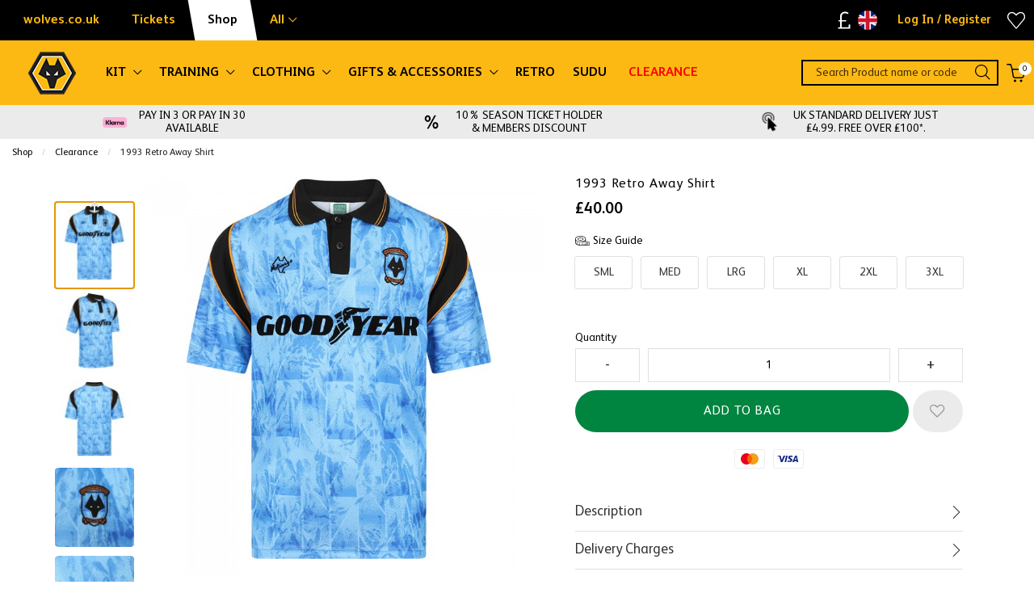

--- FILE ---
content_type: text/html; charset=UTF-8
request_url: https://shop.wolves.co.uk/offers/valentines-day/gifts-for-him/3278_1993-away-shirt.html
body_size: 42726
content:
<!doctype html>
<html class="no-js" lang="en">

<head>
    <link rel="stylesheet" href="/inc/css/jquery-ui.min.css"/>

    <!-- easy zoom -->
    <link rel="stylesheet" type="text/css" href="/inc/css/easyzoom.css"/>

            <script>
        (function (w, d, s, l, i) {
            w[l] = w[l] || [];
            w[l].push({
                'gtm.start': new Date().getTime(),
                event: 'gtm.js'
            });
            var f = d.getElementsByTagName(s)[0],
                j = d.createElement(s),
                dl = l != 'dataLayer' ? '&l=' + l : '';
            j.async = true;
            j.src =
                '//www.googletagmanager.com/gtm.js?id=' + i + dl;
            f.parentNode.insertBefore(j, f);
        })(window, document, 'script', 'dataLayer', 'GTM-WZ25QRX');
    </script>
        <script>
        window.dataLayer = window.dataLayer || [];
    </script>
    
    
    <script>
        
        dataLayer.push({
            'PRODUCT_ID': '2100286',
            'PRODUCT_DESC': '1993 Retro Away Shirt',
            'PRODUCT_QTY': '1',
            'PRODUCT_VALUE': '40.00',
            'PRODUCT_RRP': '40.00',
            'PRODUCT_DEPARTMENT': '',
            'PRODUCT_SUBDEPARTMENT': '',
            'PRODUCT_BRAND': '',
            'PRODUCT_PAGE_URL': 'https://shop.wolves.co.uk/offers/giftsforhim/retroshirts/3278_1993-Retro-Away-Shirt.html',
            'PRODUCT_IMAGE_URL': 'https://shop.wolves.co.uk/siteimg/prodhires/3278-658.jpg',
        });

        /** Measuring Views of Product Details **/
        dataLayer.push({
            ecommerce: null
        });
        dataLayer.push({
            'ecommerce': {
                'detail': {
                    'actionField': {
                        'list': ''
                    }, // 'detail' actions have an optional list property.
                    'products': [{
                        'name': '1993 Retro Away Shirt', // Name or ID is required.
                        'id': '3278',
                        'price': '40.00',
                        'brand': '',
                        'category': '',
                        'variant': 'Blue'
                    }]
                }
            }
        });

        
        /* GA4 Add TO Cart */
        function addProductToCartGA4(prodGA4Obj = null) {
            dataLayer.push({ecommerce: null});
            dataLayer.push({
                event: "add_to_cart",
                ecommerce: prodGA4Obj
            });
        }
        /* GA4 Add TO Cart */

        function removeProductFromCartDataLayerAndGA4(event) {
            event.preventDefault();
            let _this = event.currentTarget;
            const path = _this.getAttribute('href')

            /* GA4 - Remove From Cart */
            let prodGA4Obj = {
                currency: "GBP",
                value: parseFloat($(_this).data('price')),
                items: [{
                    item_id: ($(_this).data('catalogue')).toString(),
                    item_name: $(_this).data('title'),
                    affiliation: "",
                    coupon: "",
                    currency: "GBP",
                    discount: $(_this).data('discount'),
                    index: $(_this).data('position'),
                    item_brand: "",
                    item_category: $(_this).data('maincategory'),
                    item_category2: $(_this).data('category'),
                    item_category3: "",
                    item_category4: "",
                    item_category5: "",
                    // item_list_id: "related_products",
                    // item_list_name: "Related Products",
                    item_variant: $(_this).data('colour'),
                    location_id: "",
                    price: parseFloat($(_this).data('price')),
                    quantity: parseInt($(_this).data('quantity'))
                }]
            };

            dataLayer.push({ecommerce: null});
            dataLayer.push({
                event: "remove_from_cart",
                ecommerce: prodGA4Obj
            });

                        /* GA4 - Remove From Cart */

            /* Enhanced Ecommerce - Remove From Cart */
                        let prodObj = [{
                id: $(_this).data('id'),
                name: $(_this).data('title'),
                price: $(_this).data('price'),
                category: $(_this).data('category'),
                variant: $(_this).data('colour'),
                brand: '',
                quantity: $(_this).data('quantity')
            }];
            dataLayer.push({
                ecommerce: null
            });
            dataLayer.push({
                'event': 'removeFromCart',
                ecommerce: {
                    'currencyCode': 'GBP',
                    'remove': {
                        products: prodObj
                    }
                },
                'eventCallback': function () {
                    document.location = path;
                }
            })
                        /* Enhanced Ecommerce - Remove From Cart */
        }

        
                /* Google Analytics */
        function addProductToCartDataLayer(prodObj = null) {
            dataLayer.push({
                ecommerce: null
            });
            const res = dataLayer.push({
                'event': 'addToCart',
                ecommerce: {
                    'currencyCode': 'GBP',
                    'add': {
                        products: prodObj
                    }
                }
            })
        }

        /* Checkout Step Enhanced Ecommerce */

        let checkoutProducts = [];
                /* Checkout Step Enhanced Ecommerce */

        /*Google Enhanced Ecommerce Purchase */
        function purchase(actionField = null, products = []) {
            if (actionField !== null && products.length > 0) {
                dataLayer.push({
                    ecommerce: null
                });
                dataLayer.push({
                    'event': 'purchase',
                    'ecommerce': {
                        'purchase': {
                            'actionField': actionField,
                            'products': products
                        }
                    }
                });
            }
        }

        /*Google Enhanced Ecommerce Purchase */
        /* Google Analytics */
        
        /* GA4 - Checkout Process */
        
        function purchaseGA4(purchasedProductsActionFieldGA4, purchasedProductsGA4 = []) {
            dataLayer.push({ecommerce: null});
            dataLayer.push({
                event: "purchaseGA4",// ga4 specific name to avoid clash with enhanced ecommerce purchase event
                ecommerce: {
                    ...purchasedProductsActionFieldGA4,
                    items: purchasedProductsGA4
                }
            });
        }

                window.addEventListener("load", () => {
                        if (typeof purchasedProducts !== 'undefined' && purchasedProducts.length > 0) {
                purchase(purchasedProductsActionField, purchasedProducts)
            }
            
            /* Cart Page - Proceed to Checkout */
            let jsProceedToCheckoutInputs = document.getElementsByClassName("js-proceed-to-checkout");

            if (jsProceedToCheckoutInputs.length > 0) {
                for (let el of jsProceedToCheckoutInputs) {
                    el.addEventListener('click', function () {
                        beginCheckout({
                            value: this.getAttribute("data-value"),
                            coupon: this.getAttribute("data-coupon"),
                            discount: this.getAttribute("data-discount")
                        });
                    });
                }
            }
            /* Cart Page - Proceed to Checkout */

            /* Postage Page - Proceed to Checkout */
            let jsGA4ProceedInputs = document.getElementsByClassName("js-ga4-proceed");

            if (jsGA4ProceedInputs.length > 0) {
                for (let el of jsGA4ProceedInputs) {
                    el.addEventListener('click', function () {
                        checkoutStepGA4({
                            value: document.getElementById("value").value,
                            coupon: document.getElementById("coupon").value,
                            discount: document.getElementById("discount").value
                        }, this.getAttribute("data-payment"));
                    });
                }
            }
            /* Postage Page - Proceed to Checkout */

            
            /* GA4 Product Detail */
            if (document.getElementById('discountprice_value')) {
                var discountprice_value = document.getElementById('discountprice_value').value;
                var nowprice_value = document.getElementById('nowprice_value').value;
            }

            dataLayer.push({ecommerce: null});
            dataLayer.push({
                event: "view_item",
                ecommerce: {
                    currency: 'GBP',
                    value: parseFloat('40.00'),
                    items: [{
                        item_id: "2100286",
                        item_name: "1993 Retro Away Shirt",
                        affiliation: "",
                        coupon: "",
                        currency: 'GBP',
                        discount: parseFloat(discountprice_value),
                        index: 0,
                        item_brand: "",
                        item_category: "",
                        item_category2: "",
                        item_category3: "",
                        item_category4: "",
                        item_category5: "",
                        // item_list_id: "related_products",
                        // item_list_name: "Related Products",
                        item_variant: "Blue",
                        location_id: "",
                        price: parseFloat(nowprice_value),
                        quantity: 1
                    }]
                }
            });

            /* GA4 Product Detail */
            /** Measuring Views of Product Details **/

            
            if (typeof purchasedProductsGA4 !== 'undefined' && purchasedProductsGA4.length > 0) {
                purchaseGA4(purchasedProductsActionFieldGA4, purchasedProductsGA4)
            }
        });
            </script>
    <meta charset="utf-8" />
<meta http-equiv="x-ua-compatible" content="ie=edge">
<meta name="viewport" content="width=device-width, initial-scale=1.0" />
<title>1993 Retro Away Shirt</title>
    <meta name="keywords" content="1993 Retro Away Shirt" />    <meta name="description" content="1993 Retro Away Shirt" />    <link rel="canonical" href="https://shop.wolves.co.uk/offers/giftsforhim/retroshirts/3278_1993-retro-away-shirt.html" />

<link rel="apple-touch-icon" sizes="180x180" href="https://shop.wolves.co.uk/siteimg/favicons/apple-touch-icon.png?v=24052021">
<link rel="icon" type="image/png" sizes="32x32" href="https://shop.wolves.co.uk/siteimg/favicons/favicon-32x32.png?v=24052021">
<link rel="icon" type="image/png" sizes="16x16" href="https://shop.wolves.co.uk/siteimg/favicons/favicon-16x16.png?v=24052021">
<link rel="manifest" href="https://shop.wolves.co.uk/siteimg/favicons/site.webmanifest?v=24052021" crossorigin="use-credentials">
<link rel="mask-icon" href="https://shop.wolves.co.uk/siteimg/favicons/safari-pinned-tab.svg?v=24052021" color="#000000">
<link rel="shortcut icon" href="https://shop.wolves.co.uk/siteimg/favicons/favicon.ico?v=24052021">
<meta name="msapplication-TileColor" content="#000000">
<meta name="msapplication-config" content="https://shop.wolves.co.uk/siteimg/favicons/browserconfig.xml?v=24052021">
<meta name="theme-color" content="#ffffff">
<meta name="currency" content="GBP">
<script>
    //Enhanced Ecommerce Tracking Enabled or not
    var isGTMEnabled = 'GTM-WZ25QRX';
</script>

    <link rel="stylesheet" href="/inc/css/base-template.css?version=1763469911" />
    <link rel="stylesheet" href="/inc/resources/wolves/css/rss.css?version=1750850099" />
    <link rel="stylesheet" href="/inc/resources/wolves/css/webstyles.css?version=1652190500" />
    <link rel="stylesheet" href="/inc/resources/wolves/css/webContent-decals.css?version=1764212549" />
<link rel="stylesheet" href="/inc/plugins/tippy/light.css" />
    <link rel="stylesheet" href="/inc/css/override.css?version=1763469911" />
<!--Google Recaptcha-->
<script> 
var js_conf_webopt_currency_code = 'GBP';
if (js_conf_webopt_currency_code === ""){
	js_conf_webopt_currency_code = 'GBP';	
}

var js_conf_webopt_currency_symbol = '£';
if (js_conf_webopt_currency_symbol === ""){
	js_conf_webopt_currency_symbol = '&pound;';	
}
</script><meta name="twitter:card" content="summary_large_image"> <meta name="twitter:title" content="1993 Retro Away Shirt">
<meta name="twitter:description" content="&amp;lt;p&amp;gt;&amp;lt;strong&amp;gt;1993 Retro Away Shirt &amp;lt;/strong&amp;gt;&amp;lt;/p&amp;gt;  &amp;lt;p&amp;gt;Wolves Away shirt as worn in the First Division in the 1992-93 season.&amp;lt;/p&amp;gt;  &amp;lt;ul&amp;gt;  &amp;lt;li&amp;gt;Molineux branding&amp;lt;/li&amp;gt;  &amp;lt;li&amp;gt;Goodyear Sponsor&amp;lt;/li&amp;gt;  &amp;lt;li&amp;gt;Two-button placket&amp;lt;/li&amp;gt;  &amp;lt;li&amp;gt;Black spread collar with Gold piping&amp;lt;/li&amp;gt;  &amp;lt;li&amp;gt;Short sleeved&amp;lt;/li&amp;gt;  &amp;lt;li&amp;gt;100 % Polyester&amp;lt;/li&amp;gt;  &amp;lt;/ul&amp;gt;">
<meta name="twitter:image" content="https://shop.wolves.co.uk/siteimg/prodhires/3278-658.jpg">

<meta property="og:url" content="https://shop.wolves.co.uk/offers/giftsforhim/retroshirts/3278_1993-retro-away-shirt.html" />
<meta property="og:type"  content="website" />
<meta property="og:title" content="1993 Retro Away Shirt" />
<meta property="og:description" content="&lt;p&gt;&lt;strong&gt;1993 Retro Away Shirt &lt;/strong&gt;&lt;/p&gt;  &lt;p&gt;Wolves Away shirt as worn in the First Division in the 1992-93 season.&lt;/p&gt;  &lt;ul&gt;  &lt;li&gt;Molineux branding&lt;/li&gt;  &lt;li&gt;Goodyear Sponsor&lt;/li&gt;  &lt;li&gt;Two-button placket&lt;/li&gt;  &lt;li&gt;Black spread collar with Gold piping&lt;/li&gt;  &lt;li&gt;Short sleeved&lt;/li&gt;  &lt;li&gt;100 % Polyester&lt;/li&gt;  &lt;/ul&gt;" />
<meta property="og:image" content="https://shop.wolves.co.uk/siteimg/prodhires/3278-658.jpg" />
    <!-- Facebook Pixel Code -->
    <script>
        !function (f, b, e, v, n, t, s) {
            if (f.fbq) return;
            n = f.fbq = function () {
                n.callMethod ?
                    n.callMethod.apply(n, arguments) : n.queue.push(arguments)
            };
            if (!f._fbq) f._fbq = n;
            n.push = n;
            n.loaded = !0;
            n.version = '2.0';
            n.queue = [];
            t = b.createElement(e);
            t.async = !0;
            t.src = v;
            s = b.getElementsByTagName(e)[0];
            s.parentNode.insertBefore(t, s)
        }(window,
            document, 'script', '//connect.facebook.net/en_US/fbevents.js');
        fbq('init', '1246340035390224');
        fbq('track', "PageView");
                fbq('track', 'ViewContent', {
            content_name: '1993 Retro Away Shirt',
            content_category: ' > ',
            content_ids: ['2100286'],
            content_type: 'product',
            value:40.00,
            currency: 'GBP'
        });

        fbq('track', 'AddToWishlist', {
            content_name: '1993 Retro Away Shirt',
            content_category: ' > ',
            content_ids: ['2100286'],
            value:40.00,
            currency: 'GBP'
        });

            </script>
    <noscript><img height="1" width="1" style="display:none"
                   src="https://www.facebook.com/tr?id=1246340035390224&ev=PageView&noscript=1"
        /></noscript>
    <!-- End Facebook Pixel Code -->
<!-- Global site tag (gtag.js) - Google Analytics -->
<script async src="https://www.googletagmanager.com/gtag/js?id=305581214"></script>
<script>
  window.dataLayer = window.dataLayer || [];
  function gtag(){window.dataLayer.push(arguments);}
  gtag('js', new Date());

  gtag('config', '305581214');
</script>

<script async src="https://cdn.salesfire.co.uk/code/b0c84bcc-5d9e-4943-be00-f68da1496614.js"></script>

<script type='text/javascript' src='//static.queue-it.net/script/queueclient.min.js'></script>
<script type='text/javascript'>
   var myQueueClient = new queueClient('retailsportssystems', 'test03');
</script>

<script src='//cdn.freshmarketer.com/587732/1605038.js'></script>
<meta name="google-site-verification" content="ZU6dkR6J3zGZxXJT0p637YzHPFzjPN8HZ7bJEjLN9Hw" />
<!-- Start VWO Async Smartcode -->
<script type='text/javascript'>
window._vwo_code = window._vwo_code || (function(){
var account_id=494414,
settings_tolerance=2000,
library_tolerance=2500,
use_existing_jquery=false,
is_spa=1,
hide_element='body',

/* DO NOT EDIT BELOW THIS LINE */
f=false,d=document,code={use_existing_jquery:function(){return use_existing_jquery;},library_tolerance:function(){return library_tolerance;},finish:function(){if(!f){f=true;var a=d.getElementById('_vis_opt_path_hides');if(a)a.parentNode.removeChild(a);}},finished:function(){return f;},load:function(a){var b=d.createElement('script');b.src=a;b.type='text/javascript';b.innerText;b.onerror=function(){_vwo_code.finish();};d.getElementsByTagName('head')[0].appendChild(b);},init:function(){
window.settings_timer=setTimeout('_vwo_code.finish()',settings_tolerance);var a=d.createElement('style'),b=hide_element?hide_element+'{opacity:0 !important;filter:alpha(opacity=0) !important;background:none !important;}':'',h=d.getElementsByTagName('head')[0];a.setAttribute('id','_vis_opt_path_hides');a.setAttribute('type','text/css');if(a.styleSheet)a.styleSheet.cssText=b;else a.appendChild(d.createTextNode(b));h.appendChild(a);this.load('https://dev.visualwebsiteoptimizer.com/j.php?a='+account_id+'&u='+encodeURIComponent(d.URL)+'&f='+(+is_spa)+'&r='+Math.random());return settings_timer; }};window._vwo_settings_timer = code.init(); return code; }());
</script>
<!-- End VWO Async Smartcode -->

<style>
.slick-slider{
    touch-action: auto!important;
}
klarna-placement > div {
  margin-bottom: 10px;
}
.callout.alert{
line-height:1.8;
}
label[for=cust_add3], label[for=add3], input#cust_add3, input#add3{ display:none; }
#AmazonPayButton{max-width: 100%;}
</style>
<link rel="stylesheet" href="/inc/frontend/main.9eacb1bfc9fa1e146c9a.css">
    </head>

<body>


    <script>
        window.dataLayer = window.dataLayer || [];
        
    </script>
            <noscript>
            <iframe src="//www.googletagmanager.com/ns.html?id=GTM-WZ25QRX"
                    height="0" width="0"
                    style="display:none;visibility:hidden"></iframe>
        </noscript>
        <script>
  setTimeout(function(){
    var script = document.createElement('script');
    script.setAttribute('async', "");
    script.setAttribute('src', "https://eu-library.klarnaservices.com/lib.js");
    script.setAttribute('data-client-id', "29ea1102-a8b9-56b9-b70d-58a938aa7535");
    document.getElementsByTagName('head')[0].appendChild(script);
  },1000);
</script>

<script type="application/ld+json">
{
"@context": "http://schema.org/",
"@type": "Product",
"productID":"2100286",
"name": "1993 Retro Away Shirt",
 "url":"https://shop.wolves.co.uk/offers/giftsforhim/retroshirts/3278_1993-retro-away-shirt.html",
"image": "https://shop.wolves.co.uk/siteimg/listings/3278.jpg",
"description": "1993 Retro Away Shirt",
"brand": {
"@type": "Thing",
"name": "wolves"
},
"offers": {
"@type": "Offer",
"priceCurrency": "GBP",
"price": "40.00",
"priceValidUntil": "2028-01-28",
"itemCondition": "NewCondition",
"availability": "InStock",
"seller": {
"@type": "Organization",
"name": "wolves"
}
}
}
</script>
<div class="off-canvas-wrapper">
    <div class="off-canvas-wrapper-inner" data-off-canvas-wrapper>

        
<!-- off-canvas left menu -->
<div data-off-canvas data-transition="overlap"
     id="menu-right-open"
     class="off-canvas position-right"
     style="  ">

    <div class="title-bar grid-x align-middle ">

        <div class="cell title-bar__logo-container shrink">
                    <a href="https://shop.wolves.co.uk" aria-label="Logo">
                            <img class="title-bar__logo" src="/siteimg/headers/responsive-23.png" alt="">
                    </a>
        
            </div>

        <div class="icon-cross icon-cross--sidemenu
            auto cell            text-right">
            <button class="icon-cross__container"
                    data-close="menu-right-open"
                    aria-label="Close" type="button">
                <span class="icon-cross__line icon-cross__line--1"></span>
                <span class="icon-cross__line icon-cross__line--2"></span>
            </button>
        </div>

                    <div class="responsive-search small-12 cell grid-x align-right">
                <div class="cell small-12 responsive-quicksearch">
                    <form method="GET" action="https://shop.wolves.co.uk/search.php">
                        <div class="input-group marg-0">
                            <input id="responsiveSearch" type="text" name="criteria"
                                   placeholder="Search Product name or code"
                                   aria-label="Search Product name or code"
                                   class="responsive-search__input"/>
                            <div class="input-group-button">
                                <button type="submit" class="button criteria responsive-search__button"
                                        aria-label="Search Product name or code">
                                    <i class="responsive-menu__icon icon-magnifier" aria-hidden="true"></i>
                                </button>
                            </div>
                        </div>
                    </form>
                </div>
            </div>
        
    </div>

    
            <ul class="vertical menu responsive-menu" data-accordion-menu data-multi-open="false">
                            <!-- Menu -->
                                    <li class="has-submenu responsive-topmenu" style="  ">
                        <a href="" style=" ">
                            <span style="  ">KIT</span>
                            <span class='responsive-menu__arrow-icon' aria-hidden='true'></span>
                        </a>
                                                    <ul class="left-submenu responsive-topmenu__submenu menu vertical nested">
                                                                    <li class="has-submenu                                        responsive-department ">
                                        <a href="https://shop.wolves.co.uk/kit/home-kit/"                                             style="display: block;">
                                            <div class="grid-x align-middle responsive-department__wrapper">
                                                                                                <div class="auto cell responsive-menu__title responsive-menu__title--department">
                                                    Home Kit                                                                                                            <span class='responsive-menu__arrow-icon responsive-menu__arrow-icon--subtitle'
                                                              aria-hidden='true'></span>                                                </div>
                                            </div>
                                        </a>

                                                                                    <ul class="left-submenu responsive-department__submenu menu vertical nested">

                                                                                                    <li class="responsive-subdepartment">
                                                        <a href="https://shop.wolves.co.uk/kit/home-kit/" >
                                                            <div class="grid-x align-middle responsive-subdepartment__wrapper">
                                                                                                                                <div class="auto cell responsive-menu__title responsive-menu__title--subdepartment">
                                                                    View All                                                                </div>
                                                            </div>
                                                        </a>
                                                    </li>
                                                
                                                                                                    <li class="responsive-subdepartment">
                                                                                                                <a href="https://shop.wolves.co.uk/kit/home-kit/adult/"  >
                                                            <div class="grid-x align-middle responsive-subdepartment__wrapper">
                                                                                                                                <div class="auto cell responsive-menu__title responsive-menu__title--subdepartment">
                                                                    Adult                                                                </div>
                                                            </div>
                                                        </a>
                                                    </li>
                                                                                                    <li class="responsive-subdepartment">
                                                                                                                <a href="https://shop.wolves.co.uk/kit/home-kit/pro/"  >
                                                            <div class="grid-x align-middle responsive-subdepartment__wrapper">
                                                                                                                                <div class="auto cell responsive-menu__title responsive-menu__title--subdepartment">
                                                                    Pro                                                                </div>
                                                            </div>
                                                        </a>
                                                    </li>
                                                                                                    <li class="responsive-subdepartment">
                                                                                                                <a href="https://shop.wolves.co.uk/kit/home-kit/junior/"  >
                                                            <div class="grid-x align-middle responsive-subdepartment__wrapper">
                                                                                                                                <div class="auto cell responsive-menu__title responsive-menu__title--subdepartment">
                                                                    Junior                                                                </div>
                                                            </div>
                                                        </a>
                                                    </li>
                                                                                                    <li class="responsive-subdepartment">
                                                                                                                <a href="https://shop.wolves.co.uk/kit/home-kit/womens/"  >
                                                            <div class="grid-x align-middle responsive-subdepartment__wrapper">
                                                                                                                                <div class="auto cell responsive-menu__title responsive-menu__title--subdepartment">
                                                                    Women                                                                </div>
                                                            </div>
                                                        </a>
                                                    </li>
                                                                                                    <li class="responsive-subdepartment">
                                                                                                                <a href="https://shop.wolves.co.uk/kit/home-kit/infantbaby/"  >
                                                            <div class="grid-x align-middle responsive-subdepartment__wrapper">
                                                                                                                                <div class="auto cell responsive-menu__title responsive-menu__title--subdepartment">
                                                                    Infant & Baby                                                                </div>
                                                            </div>
                                                        </a>
                                                    </li>
                                                
                                            </ul>
                                                                            </li>

                                                                        <li class="has-submenu                                        responsive-department ">
                                        <a href="https://shop.wolves.co.uk/kit/away-kit/"                                             style="display: block;">
                                            <div class="grid-x align-middle responsive-department__wrapper">
                                                                                                <div class="auto cell responsive-menu__title responsive-menu__title--department">
                                                    Away Kit                                                                                                            <span class='responsive-menu__arrow-icon responsive-menu__arrow-icon--subtitle'
                                                              aria-hidden='true'></span>                                                </div>
                                            </div>
                                        </a>

                                                                                    <ul class="left-submenu responsive-department__submenu menu vertical nested">

                                                                                                    <li class="responsive-subdepartment">
                                                        <a href="https://shop.wolves.co.uk/kit/away-kit/" >
                                                            <div class="grid-x align-middle responsive-subdepartment__wrapper">
                                                                                                                                <div class="auto cell responsive-menu__title responsive-menu__title--subdepartment">
                                                                    View All                                                                </div>
                                                            </div>
                                                        </a>
                                                    </li>
                                                
                                                                                                    <li class="responsive-subdepartment">
                                                                                                                <a href="https://shop.wolves.co.uk/kit/away-kit/adult/"  >
                                                            <div class="grid-x align-middle responsive-subdepartment__wrapper">
                                                                                                                                <div class="auto cell responsive-menu__title responsive-menu__title--subdepartment">
                                                                    Adult                                                                </div>
                                                            </div>
                                                        </a>
                                                    </li>
                                                                                                    <li class="responsive-subdepartment">
                                                                                                                <a href="https://shop.wolves.co.uk/kit/away-kit/pro/"  >
                                                            <div class="grid-x align-middle responsive-subdepartment__wrapper">
                                                                                                                                <div class="auto cell responsive-menu__title responsive-menu__title--subdepartment">
                                                                    Pro                                                                </div>
                                                            </div>
                                                        </a>
                                                    </li>
                                                                                                    <li class="responsive-subdepartment">
                                                                                                                <a href="https://shop.wolves.co.uk/kit/away-kit/junior/"  >
                                                            <div class="grid-x align-middle responsive-subdepartment__wrapper">
                                                                                                                                <div class="auto cell responsive-menu__title responsive-menu__title--subdepartment">
                                                                    Junior                                                                </div>
                                                            </div>
                                                        </a>
                                                    </li>
                                                                                                    <li class="responsive-subdepartment">
                                                                                                                <a href="https://shop.wolves.co.uk/kit/away-kit/womens/"  >
                                                            <div class="grid-x align-middle responsive-subdepartment__wrapper">
                                                                                                                                <div class="auto cell responsive-menu__title responsive-menu__title--subdepartment">
                                                                    Women                                                                </div>
                                                            </div>
                                                        </a>
                                                    </li>
                                                                                                    <li class="responsive-subdepartment">
                                                                                                                <a href="https://shop.wolves.co.uk/kit/away-kit/infantbaby/"  >
                                                            <div class="grid-x align-middle responsive-subdepartment__wrapper">
                                                                                                                                <div class="auto cell responsive-menu__title responsive-menu__title--subdepartment">
                                                                    Infant & Baby                                                                </div>
                                                            </div>
                                                        </a>
                                                    </li>
                                                
                                            </ul>
                                                                            </li>

                                                                        <li class="has-submenu                                        responsive-department ">
                                        <a href="https://shop.wolves.co.uk/kit/third-kit/"                                             style="display: block;">
                                            <div class="grid-x align-middle responsive-department__wrapper">
                                                                                                <div class="auto cell responsive-menu__title responsive-menu__title--department">
                                                    Third Kit                                                                                                            <span class='responsive-menu__arrow-icon responsive-menu__arrow-icon--subtitle'
                                                              aria-hidden='true'></span>                                                </div>
                                            </div>
                                        </a>

                                                                                    <ul class="left-submenu responsive-department__submenu menu vertical nested">

                                                                                                    <li class="responsive-subdepartment">
                                                        <a href="https://shop.wolves.co.uk/kit/third-kit/" >
                                                            <div class="grid-x align-middle responsive-subdepartment__wrapper">
                                                                                                                                <div class="auto cell responsive-menu__title responsive-menu__title--subdepartment">
                                                                    View All                                                                </div>
                                                            </div>
                                                        </a>
                                                    </li>
                                                
                                                                                                    <li class="responsive-subdepartment">
                                                                                                                <a href="https://shop.wolves.co.uk/kit/third-kit/adult/"  >
                                                            <div class="grid-x align-middle responsive-subdepartment__wrapper">
                                                                                                                                <div class="auto cell responsive-menu__title responsive-menu__title--subdepartment">
                                                                    Adult                                                                </div>
                                                            </div>
                                                        </a>
                                                    </li>
                                                                                                    <li class="responsive-subdepartment">
                                                                                                                <a href="https://shop.wolves.co.uk/kit/third-kit/pro/"  >
                                                            <div class="grid-x align-middle responsive-subdepartment__wrapper">
                                                                                                                                <div class="auto cell responsive-menu__title responsive-menu__title--subdepartment">
                                                                    Pro                                                                </div>
                                                            </div>
                                                        </a>
                                                    </li>
                                                                                                    <li class="responsive-subdepartment">
                                                                                                                <a href="https://shop.wolves.co.uk/kit/third-kit/junior/"  >
                                                            <div class="grid-x align-middle responsive-subdepartment__wrapper">
                                                                                                                                <div class="auto cell responsive-menu__title responsive-menu__title--subdepartment">
                                                                    Junior                                                                </div>
                                                            </div>
                                                        </a>
                                                    </li>
                                                                                                    <li class="responsive-subdepartment">
                                                                                                                <a href="https://shop.wolves.co.uk/kit/third-kit/women/"  >
                                                            <div class="grid-x align-middle responsive-subdepartment__wrapper">
                                                                                                                                <div class="auto cell responsive-menu__title responsive-menu__title--subdepartment">
                                                                    Women                                                                </div>
                                                            </div>
                                                        </a>
                                                    </li>
                                                                                                    <li class="responsive-subdepartment">
                                                                                                                <a href="https://shop.wolves.co.uk/kit/third-kit/infant-baby/"  >
                                                            <div class="grid-x align-middle responsive-subdepartment__wrapper">
                                                                                                                                <div class="auto cell responsive-menu__title responsive-menu__title--subdepartment">
                                                                    Infant & Baby                                                                </div>
                                                            </div>
                                                        </a>
                                                    </li>
                                                
                                            </ul>
                                                                            </li>

                                                                        <li class="has-submenu                                        responsive-department ">
                                        <a href="https://shop.wolves.co.uk/kit/goalkeeper-kit/"                                             style="display: block;">
                                            <div class="grid-x align-middle responsive-department__wrapper">
                                                                                                <div class="auto cell responsive-menu__title responsive-menu__title--department">
                                                    Goalkeeper Kit                                                                                                            <span class='responsive-menu__arrow-icon responsive-menu__arrow-icon--subtitle'
                                                              aria-hidden='true'></span>                                                </div>
                                            </div>
                                        </a>

                                                                                    <ul class="left-submenu responsive-department__submenu menu vertical nested">

                                                                                                    <li class="responsive-subdepartment">
                                                        <a href="https://shop.wolves.co.uk/kit/goalkeeper-kit/" >
                                                            <div class="grid-x align-middle responsive-subdepartment__wrapper">
                                                                                                                                <div class="auto cell responsive-menu__title responsive-menu__title--subdepartment">
                                                                    View All                                                                </div>
                                                            </div>
                                                        </a>
                                                    </li>
                                                
                                                                                                    <li class="responsive-subdepartment">
                                                                                                                <a href="https://shop.wolves.co.uk/kit/goalkeeper-kit/adult/"  >
                                                            <div class="grid-x align-middle responsive-subdepartment__wrapper">
                                                                                                                                <div class="auto cell responsive-menu__title responsive-menu__title--subdepartment">
                                                                    Adult                                                                </div>
                                                            </div>
                                                        </a>
                                                    </li>
                                                                                                    <li class="responsive-subdepartment">
                                                                                                                <a href="https://shop.wolves.co.uk/kit/goalkeeper-kit/junior/"  >
                                                            <div class="grid-x align-middle responsive-subdepartment__wrapper">
                                                                                                                                <div class="auto cell responsive-menu__title responsive-menu__title--subdepartment">
                                                                    Junior                                                                </div>
                                                            </div>
                                                        </a>
                                                    </li>
                                                
                                            </ul>
                                                                            </li>

                                                                        <li class="has-submenu                                        responsive-department ">
                                        <a href="https://shop.wolves.co.uk/kit/all-kit/"                                             style="display: block;">
                                            <div class="grid-x align-middle responsive-department__wrapper">
                                                                                                <div class="auto cell responsive-menu__title responsive-menu__title--department">
                                                    All Kit                                                                                                            <span class='responsive-menu__arrow-icon responsive-menu__arrow-icon--subtitle'
                                                              aria-hidden='true'></span>                                                </div>
                                            </div>
                                        </a>

                                                                                    <ul class="left-submenu responsive-department__submenu menu vertical nested">

                                                                                                    <li class="responsive-subdepartment">
                                                        <a href="https://shop.wolves.co.uk/kit/all-kit/" >
                                                            <div class="grid-x align-middle responsive-subdepartment__wrapper">
                                                                                                                                <div class="auto cell responsive-menu__title responsive-menu__title--subdepartment">
                                                                    View All                                                                </div>
                                                            </div>
                                                        </a>
                                                    </li>
                                                
                                                                                                    <li class="responsive-subdepartment">
                                                                                                                <a href="https://shop.wolves.co.uk/kit/all-kit/adult/"  >
                                                            <div class="grid-x align-middle responsive-subdepartment__wrapper">
                                                                                                                                <div class="auto cell responsive-menu__title responsive-menu__title--subdepartment">
                                                                    Adult                                                                </div>
                                                            </div>
                                                        </a>
                                                    </li>
                                                                                                    <li class="responsive-subdepartment">
                                                                                                                <a href="https://shop.wolves.co.uk/kit/all-kit/pro/"  >
                                                            <div class="grid-x align-middle responsive-subdepartment__wrapper">
                                                                                                                                <div class="auto cell responsive-menu__title responsive-menu__title--subdepartment">
                                                                    Pro                                                                </div>
                                                            </div>
                                                        </a>
                                                    </li>
                                                                                                    <li class="responsive-subdepartment">
                                                                                                                <a href="https://shop.wolves.co.uk/kit/all-kit/junior/"  >
                                                            <div class="grid-x align-middle responsive-subdepartment__wrapper">
                                                                                                                                <div class="auto cell responsive-menu__title responsive-menu__title--subdepartment">
                                                                    Junior                                                                </div>
                                                            </div>
                                                        </a>
                                                    </li>
                                                                                                    <li class="responsive-subdepartment">
                                                                                                                <a href="https://shop.wolves.co.uk/kit/all-kit/women/"  >
                                                            <div class="grid-x align-middle responsive-subdepartment__wrapper">
                                                                                                                                <div class="auto cell responsive-menu__title responsive-menu__title--subdepartment">
                                                                    Women                                                                </div>
                                                            </div>
                                                        </a>
                                                    </li>
                                                                                                    <li class="responsive-subdepartment">
                                                                                                                <a href="https://shop.wolves.co.uk/kit/all-kit/infantbaby/"  >
                                                            <div class="grid-x align-middle responsive-subdepartment__wrapper">
                                                                                                                                <div class="auto cell responsive-menu__title responsive-menu__title--subdepartment">
                                                                    Infant & Baby                                                                </div>
                                                            </div>
                                                        </a>
                                                    </li>
                                                
                                            </ul>
                                                                            </li>

                                                                        <li class="                                        responsive-department ">
                                        <a href="https://shop.wolves.co.uk/shop-by-player/"                                             style="display: block;">
                                            <div class="grid-x align-middle responsive-department__wrapper">
                                                                                                <div class="auto cell responsive-menu__title responsive-menu__title--department">
                                                    Shop By Player                                                                                                    </div>
                                            </div>
                                        </a>

                                                                            </li>

                                                                </ul>
                        

                    </li>
                                                <!-- Menu -->
                                    <li class="has-submenu responsive-topmenu" style="  ">
                        <a href="" style=" ">
                            <span style="  ">TRAINING</span>
                            <span class='responsive-menu__arrow-icon' aria-hidden='true'></span>
                        </a>
                                                    <ul class="left-submenu responsive-topmenu__submenu menu vertical nested">
                                                                    <li class="has-submenu                                        responsive-department ">
                                        <a href="https://shop.wolves.co.uk/training/training/"                                             style="display: block;">
                                            <div class="grid-x align-middle responsive-department__wrapper">
                                                                                                <div class="auto cell responsive-menu__title responsive-menu__title--department">
                                                    Training                                                                                                            <span class='responsive-menu__arrow-icon responsive-menu__arrow-icon--subtitle'
                                                              aria-hidden='true'></span>                                                </div>
                                            </div>
                                        </a>

                                                                                    <ul class="left-submenu responsive-department__submenu menu vertical nested">

                                                                                                    <li class="responsive-subdepartment">
                                                        <a href="https://shop.wolves.co.uk/training/training/" >
                                                            <div class="grid-x align-middle responsive-subdepartment__wrapper">
                                                                                                                                <div class="auto cell responsive-menu__title responsive-menu__title--subdepartment">
                                                                    View All                                                                </div>
                                                            </div>
                                                        </a>
                                                    </li>
                                                
                                                                                                    <li class="responsive-subdepartment">
                                                                                                                <a href="https://shop.wolves.co.uk/training/training/players/"  >
                                                            <div class="grid-x align-middle responsive-subdepartment__wrapper">
                                                                                                                                <div class="auto cell responsive-menu__title responsive-menu__title--subdepartment">
                                                                    Players Training                                                                </div>
                                                            </div>
                                                        </a>
                                                    </li>
                                                                                                    <li class="responsive-subdepartment">
                                                                                                                <a href="https://shop.wolves.co.uk/training/training/coaches/"  >
                                                            <div class="grid-x align-middle responsive-subdepartment__wrapper">
                                                                                                                                <div class="auto cell responsive-menu__title responsive-menu__title--subdepartment">
                                                                    Coaches Training                                                                </div>
                                                            </div>
                                                        </a>
                                                    </li>
                                                
                                            </ul>
                                                                            </li>

                                                                        <li class="has-submenu                                        responsive-department ">
                                        <a href="https://shop.wolves.co.uk/training/pre-match/"                                             style="display: block;">
                                            <div class="grid-x align-middle responsive-department__wrapper">
                                                                                                <div class="auto cell responsive-menu__title responsive-menu__title--department">
                                                    Pre-Match                                                                                                            <span class='responsive-menu__arrow-icon responsive-menu__arrow-icon--subtitle'
                                                              aria-hidden='true'></span>                                                </div>
                                            </div>
                                        </a>

                                                                                    <ul class="left-submenu responsive-department__submenu menu vertical nested">

                                                                                                    <li class="responsive-subdepartment">
                                                        <a href="https://shop.wolves.co.uk/training/pre-match/" >
                                                            <div class="grid-x align-middle responsive-subdepartment__wrapper">
                                                                                                                                <div class="auto cell responsive-menu__title responsive-menu__title--subdepartment">
                                                                    View All                                                                </div>
                                                            </div>
                                                        </a>
                                                    </li>
                                                
                                                                                                    <li class="responsive-subdepartment">
                                                                                                                <a href="https://shop.wolves.co.uk/training/pre-match/pre-match-home/"  >
                                                            <div class="grid-x align-middle responsive-subdepartment__wrapper">
                                                                                                                                <div class="auto cell responsive-menu__title responsive-menu__title--subdepartment">
                                                                    Pre-Match: Home                                                                </div>
                                                            </div>
                                                        </a>
                                                    </li>
                                                                                                    <li class="responsive-subdepartment">
                                                                                                                <a href="https://shop.wolves.co.uk/training/pre-match/pre-match-away/"  >
                                                            <div class="grid-x align-middle responsive-subdepartment__wrapper">
                                                                                                                                <div class="auto cell responsive-menu__title responsive-menu__title--subdepartment">
                                                                    Pre-Match: Away                                                                </div>
                                                            </div>
                                                        </a>
                                                    </li>
                                                                                                    <li class="responsive-subdepartment">
                                                                                                                <a href="https://shop.wolves.co.uk/training/pre-match/pre-match-third/"  >
                                                            <div class="grid-x align-middle responsive-subdepartment__wrapper">
                                                                                                                                <div class="auto cell responsive-menu__title responsive-menu__title--subdepartment">
                                                                    Pre-Match: Third                                                                </div>
                                                            </div>
                                                        </a>
                                                    </li>
                                                
                                            </ul>
                                                                            </li>

                                                                        <li class="has-submenu                                        responsive-department ">
                                        <a href="https://shop.wolves.co.uk/training/travel/"                                             style="display: block;">
                                            <div class="grid-x align-middle responsive-department__wrapper">
                                                                                                <div class="auto cell responsive-menu__title responsive-menu__title--department">
                                                    Travel                                                                                                            <span class='responsive-menu__arrow-icon responsive-menu__arrow-icon--subtitle'
                                                              aria-hidden='true'></span>                                                </div>
                                            </div>
                                        </a>

                                                                                    <ul class="left-submenu responsive-department__submenu menu vertical nested">

                                                                                                    <li class="responsive-subdepartment">
                                                        <a href="https://shop.wolves.co.uk/training/travel/" >
                                                            <div class="grid-x align-middle responsive-subdepartment__wrapper">
                                                                                                                                <div class="auto cell responsive-menu__title responsive-menu__title--subdepartment">
                                                                    View All                                                                </div>
                                                            </div>
                                                        </a>
                                                    </li>
                                                
                                                                                                    <li class="responsive-subdepartment">
                                                                                                                <a href="https://shop.wolves.co.uk/training/travel/coaches/"  >
                                                            <div class="grid-x align-middle responsive-subdepartment__wrapper">
                                                                                                                                <div class="auto cell responsive-menu__title responsive-menu__title--subdepartment">
                                                                    Coaches Travel                                                                </div>
                                                            </div>
                                                        </a>
                                                    </li>
                                                                                                    <li class="responsive-subdepartment">
                                                                                                                <a href="https://shop.wolves.co.uk/training/travel/players/"  >
                                                            <div class="grid-x align-middle responsive-subdepartment__wrapper">
                                                                                                                                <div class="auto cell responsive-menu__title responsive-menu__title--subdepartment">
                                                                    Players Travel                                                                </div>
                                                            </div>
                                                        </a>
                                                    </li>
                                                
                                            </ul>
                                                                            </li>

                                                                        <li class="has-submenu                                        responsive-department ">
                                        <a href="https://shop.wolves.co.uk/training/type/"                                             style="display: block;">
                                            <div class="grid-x align-middle responsive-department__wrapper">
                                                                                                <div class="auto cell responsive-menu__title responsive-menu__title--department">
                                                    Type                                                                                                            <span class='responsive-menu__arrow-icon responsive-menu__arrow-icon--subtitle'
                                                              aria-hidden='true'></span>                                                </div>
                                            </div>
                                        </a>

                                                                                    <ul class="left-submenu responsive-department__submenu menu vertical nested">

                                                                                                    <li class="responsive-subdepartment">
                                                        <a href="https://shop.wolves.co.uk/training/type/" >
                                                            <div class="grid-x align-middle responsive-subdepartment__wrapper">
                                                                                                                                <div class="auto cell responsive-menu__title responsive-menu__title--subdepartment">
                                                                    View All                                                                </div>
                                                            </div>
                                                        </a>
                                                    </li>
                                                
                                                                                                    <li class="responsive-subdepartment">
                                                                                                                <a href="https://shop.wolves.co.uk/training/type/tshirts-vests/"  >
                                                            <div class="grid-x align-middle responsive-subdepartment__wrapper">
                                                                                                                                <div class="auto cell responsive-menu__title responsive-menu__title--subdepartment">
                                                                    T-Shirts, Polo's & Vests                                                                </div>
                                                            </div>
                                                        </a>
                                                    </li>
                                                                                                    <li class="responsive-subdepartment">
                                                                                                                <a href="https://shop.wolves.co.uk/training/type/tops/"  >
                                                            <div class="grid-x align-middle responsive-subdepartment__wrapper">
                                                                                                                                <div class="auto cell responsive-menu__title responsive-menu__title--subdepartment">
                                                                    1/4 Zips & Hoodies                                                                </div>
                                                            </div>
                                                        </a>
                                                    </li>
                                                                                                    <li class="responsive-subdepartment">
                                                                                                                <a href="https://shop.wolves.co.uk/training/type/jackets/"  >
                                                            <div class="grid-x align-middle responsive-subdepartment__wrapper">
                                                                                                                                <div class="auto cell responsive-menu__title responsive-menu__title--subdepartment">
                                                                    Jackets & Coats                                                                </div>
                                                            </div>
                                                        </a>
                                                    </li>
                                                                                                    <li class="responsive-subdepartment">
                                                                                                                <a href="https://shop.wolves.co.uk/training/type/pantsshorts/"  >
                                                            <div class="grid-x align-middle responsive-subdepartment__wrapper">
                                                                                                                                <div class="auto cell responsive-menu__title responsive-menu__title--subdepartment">
                                                                    Pants & Shorts                                                                </div>
                                                            </div>
                                                        </a>
                                                    </li>
                                                
                                            </ul>
                                                                            </li>

                                                                        <li class="has-submenu                                        responsive-department ">
                                        <a href="https://shop.wolves.co.uk/training/all/"                                             style="display: block;">
                                            <div class="grid-x align-middle responsive-department__wrapper">
                                                                                                <div class="auto cell responsive-menu__title responsive-menu__title--department">
                                                    All Training                                                                                                            <span class='responsive-menu__arrow-icon responsive-menu__arrow-icon--subtitle'
                                                              aria-hidden='true'></span>                                                </div>
                                            </div>
                                        </a>

                                                                                    <ul class="left-submenu responsive-department__submenu menu vertical nested">

                                                                                                    <li class="responsive-subdepartment">
                                                        <a href="https://shop.wolves.co.uk/training/all/" >
                                                            <div class="grid-x align-middle responsive-subdepartment__wrapper">
                                                                                                                                <div class="auto cell responsive-menu__title responsive-menu__title--subdepartment">
                                                                    View All                                                                </div>
                                                            </div>
                                                        </a>
                                                    </li>
                                                
                                                                                                    <li class="responsive-subdepartment">
                                                                                                                <a href="https://shop.wolves.co.uk/training/all/adult/"  >
                                                            <div class="grid-x align-middle responsive-subdepartment__wrapper">
                                                                                                                                <div class="auto cell responsive-menu__title responsive-menu__title--subdepartment">
                                                                    Adult                                                                </div>
                                                            </div>
                                                        </a>
                                                    </li>
                                                                                                    <li class="responsive-subdepartment">
                                                                                                                <a href="https://shop.wolves.co.uk/training/all/womens/"  >
                                                            <div class="grid-x align-middle responsive-subdepartment__wrapper">
                                                                                                                                <div class="auto cell responsive-menu__title responsive-menu__title--subdepartment">
                                                                    Womens                                                                </div>
                                                            </div>
                                                        </a>
                                                    </li>
                                                                                                    <li class="responsive-subdepartment">
                                                                                                                <a href="https://shop.wolves.co.uk/training/all/junior/"  >
                                                            <div class="grid-x align-middle responsive-subdepartment__wrapper">
                                                                                                                                <div class="auto cell responsive-menu__title responsive-menu__title--subdepartment">
                                                                    Junior                                                                </div>
                                                            </div>
                                                        </a>
                                                    </li>
                                                
                                            </ul>
                                                                            </li>

                                                                </ul>
                        

                    </li>
                                                <!-- Menu -->
                                    <li class="has-submenu responsive-topmenu" style="  ">
                        <a href="" style=" ">
                            <span style="  ">CLOTHING</span>
                            <span class='responsive-menu__arrow-icon' aria-hidden='true'></span>
                        </a>
                                                    <ul class="left-submenu responsive-topmenu__submenu menu vertical nested">
                                                                    <li class="has-submenu                                        responsive-department ">
                                        <a href="https://shop.wolves.co.uk/clothing/mens-clothing/"                                             style="display: block;">
                                            <div class="grid-x align-middle responsive-department__wrapper">
                                                                                                <div class="auto cell responsive-menu__title responsive-menu__title--department">
                                                    Mens                                                                                                            <span class='responsive-menu__arrow-icon responsive-menu__arrow-icon--subtitle'
                                                              aria-hidden='true'></span>                                                </div>
                                            </div>
                                        </a>

                                                                                    <ul class="left-submenu responsive-department__submenu menu vertical nested">

                                                                                                    <li class="responsive-subdepartment">
                                                        <a href="https://shop.wolves.co.uk/clothing/mens-clothing/" >
                                                            <div class="grid-x align-middle responsive-subdepartment__wrapper">
                                                                                                                                <div class="auto cell responsive-menu__title responsive-menu__title--subdepartment">
                                                                    View All                                                                </div>
                                                            </div>
                                                        </a>
                                                    </li>
                                                
                                                                                                    <li class="responsive-subdepartment">
                                                                                                                <a href="https://shop.wolves.co.uk/clothing/mens-clothing/tshirts-vests/"  >
                                                            <div class="grid-x align-middle responsive-subdepartment__wrapper">
                                                                                                                                <div class="auto cell responsive-menu__title responsive-menu__title--subdepartment">
                                                                    T-Shirts & Vests                                                                </div>
                                                            </div>
                                                        </a>
                                                    </li>
                                                                                                    <li class="responsive-subdepartment">
                                                                                                                <a href="https://shop.wolves.co.uk/clothing/mens-clothing/polo-shirts/"  >
                                                            <div class="grid-x align-middle responsive-subdepartment__wrapper">
                                                                                                                                <div class="auto cell responsive-menu__title responsive-menu__title--subdepartment">
                                                                    Polo Shirts                                                                </div>
                                                            </div>
                                                        </a>
                                                    </li>
                                                                                                    <li class="responsive-subdepartment">
                                                                                                                <a href="https://shop.wolves.co.uk/clothing/mens-clothing/retro-shirts/"  >
                                                            <div class="grid-x align-middle responsive-subdepartment__wrapper">
                                                                                                                                <div class="auto cell responsive-menu__title responsive-menu__title--subdepartment">
                                                                    Retro Shirts                                                                </div>
                                                            </div>
                                                        </a>
                                                    </li>
                                                                                                    <li class="responsive-subdepartment">
                                                                                                                <a href="https://shop.wolves.co.uk/clothing/mens-clothing/hoodies-sweatshirt/"  >
                                                            <div class="grid-x align-middle responsive-subdepartment__wrapper">
                                                                                                                                <div class="auto cell responsive-menu__title responsive-menu__title--subdepartment">
                                                                    Hoodies & Sweatshirts                                                                </div>
                                                            </div>
                                                        </a>
                                                    </li>
                                                                                                    <li class="responsive-subdepartment">
                                                                                                                <a href="https://shop.wolves.co.uk/clothing/mens-clothing/knitwear/"  >
                                                            <div class="grid-x align-middle responsive-subdepartment__wrapper">
                                                                                                                                <div class="auto cell responsive-menu__title responsive-menu__title--subdepartment">
                                                                    Knitwear                                                                </div>
                                                            </div>
                                                        </a>
                                                    </li>
                                                                                                    <li class="responsive-subdepartment">
                                                                                                                <a href="https://shop.wolves.co.uk/clothing/mens-clothing/jackets-coats/"  >
                                                            <div class="grid-x align-middle responsive-subdepartment__wrapper">
                                                                                                                                <div class="auto cell responsive-menu__title responsive-menu__title--subdepartment">
                                                                    Jackets & Coats                                                                </div>
                                                            </div>
                                                        </a>
                                                    </li>
                                                                                                    <li class="responsive-subdepartment">
                                                                                                                <a href="https://shop.wolves.co.uk/clothing/mens-clothing/scarves-and-gloves/"  >
                                                            <div class="grid-x align-middle responsive-subdepartment__wrapper">
                                                                                                                                <div class="auto cell responsive-menu__title responsive-menu__title--subdepartment">
                                                                    Scarves & Gloves                                                                </div>
                                                            </div>
                                                        </a>
                                                    </li>
                                                                                                    <li class="responsive-subdepartment">
                                                                                                                <a href="https://shop.wolves.co.uk/clothing/mens-clothing/hats-and-caps/"  >
                                                            <div class="grid-x align-middle responsive-subdepartment__wrapper">
                                                                                                                                <div class="auto cell responsive-menu__title responsive-menu__title--subdepartment">
                                                                    Hats & Caps                                                                </div>
                                                            </div>
                                                        </a>
                                                    </li>
                                                                                                    <li class="responsive-subdepartment">
                                                                                                                <a href="https://shop.wolves.co.uk/clothing/mens-clothing/shorts-and-bottoms/"  >
                                                            <div class="grid-x align-middle responsive-subdepartment__wrapper">
                                                                                                                                <div class="auto cell responsive-menu__title responsive-menu__title--subdepartment">
                                                                    Shorts & Bottoms                                                                </div>
                                                            </div>
                                                        </a>
                                                    </li>
                                                                                                    <li class="responsive-subdepartment">
                                                                                                                <a href="https://shop.wolves.co.uk/clothing/mens-clothing/nightwear-underwear/"  >
                                                            <div class="grid-x align-middle responsive-subdepartment__wrapper">
                                                                                                                                <div class="auto cell responsive-menu__title responsive-menu__title--subdepartment">
                                                                    Nightwear & Underwear                                                                </div>
                                                            </div>
                                                        </a>
                                                    </li>
                                                                                                    <li class="responsive-subdepartment">
                                                                                                                <a href="https://shop.wolves.co.uk/clothing/mens-clothing/socks/"  >
                                                            <div class="grid-x align-middle responsive-subdepartment__wrapper">
                                                                                                                                <div class="auto cell responsive-menu__title responsive-menu__title--subdepartment">
                                                                    Socks                                                                </div>
                                                            </div>
                                                        </a>
                                                    </li>
                                                                                                    <li class="responsive-subdepartment">
                                                                                                                <a href="https://shop.wolves.co.uk/clothing/mens-clothing/footwear/"  >
                                                            <div class="grid-x align-middle responsive-subdepartment__wrapper">
                                                                                                                                <div class="auto cell responsive-menu__title responsive-menu__title--subdepartment">
                                                                    Footwear                                                                </div>
                                                            </div>
                                                        </a>
                                                    </li>
                                                
                                            </ul>
                                                                            </li>

                                                                        <li class="has-submenu                                        responsive-department ">
                                        <a href="https://shop.wolves.co.uk/clothing/womens-clothing/"                                             style="display: block;">
                                            <div class="grid-x align-middle responsive-department__wrapper">
                                                                                                <div class="auto cell responsive-menu__title responsive-menu__title--department">
                                                    Womens                                                                                                            <span class='responsive-menu__arrow-icon responsive-menu__arrow-icon--subtitle'
                                                              aria-hidden='true'></span>                                                </div>
                                            </div>
                                        </a>

                                                                                    <ul class="left-submenu responsive-department__submenu menu vertical nested">

                                                                                                    <li class="responsive-subdepartment">
                                                        <a href="https://shop.wolves.co.uk/clothing/womens-clothing/" >
                                                            <div class="grid-x align-middle responsive-subdepartment__wrapper">
                                                                                                                                <div class="auto cell responsive-menu__title responsive-menu__title--subdepartment">
                                                                    View All                                                                </div>
                                                            </div>
                                                        </a>
                                                    </li>
                                                
                                                                                                    <li class="responsive-subdepartment">
                                                                                                                <a href="https://shop.wolves.co.uk/clothing/womens-clothing/tee-shirts-and-vests/"  >
                                                            <div class="grid-x align-middle responsive-subdepartment__wrapper">
                                                                                                                                <div class="auto cell responsive-menu__title responsive-menu__title--subdepartment">
                                                                    T-Shirts & Vests                                                                </div>
                                                            </div>
                                                        </a>
                                                    </li>
                                                                                                    <li class="responsive-subdepartment">
                                                                                                                <a href="https://shop.wolves.co.uk/clothing/womens-clothing/hoodies-sweatshirts/"  >
                                                            <div class="grid-x align-middle responsive-subdepartment__wrapper">
                                                                                                                                <div class="auto cell responsive-menu__title responsive-menu__title--subdepartment">
                                                                    Hoodies & Sweatshirts                                                                </div>
                                                            </div>
                                                        </a>
                                                    </li>
                                                                                                    <li class="responsive-subdepartment">
                                                                                                                <a href="https://shop.wolves.co.uk/clothing/womens-clothing/scarves-and-gloves/"  >
                                                            <div class="grid-x align-middle responsive-subdepartment__wrapper">
                                                                                                                                <div class="auto cell responsive-menu__title responsive-menu__title--subdepartment">
                                                                    Scarves & Gloves                                                                </div>
                                                            </div>
                                                        </a>
                                                    </li>
                                                                                                    <li class="responsive-subdepartment">
                                                                                                                <a href="https://shop.wolves.co.uk/clothing/womens-clothing/hats-and-caps/"  >
                                                            <div class="grid-x align-middle responsive-subdepartment__wrapper">
                                                                                                                                <div class="auto cell responsive-menu__title responsive-menu__title--subdepartment">
                                                                    Hats & Caps                                                                </div>
                                                            </div>
                                                        </a>
                                                    </li>
                                                                                                    <li class="responsive-subdepartment">
                                                                                                                <a href="https://shop.wolves.co.uk/clothing/womens-clothing/nightwear-underwear/"  >
                                                            <div class="grid-x align-middle responsive-subdepartment__wrapper">
                                                                                                                                <div class="auto cell responsive-menu__title responsive-menu__title--subdepartment">
                                                                    Nightwear & Underwear                                                                </div>
                                                            </div>
                                                        </a>
                                                    </li>
                                                
                                            </ul>
                                                                            </li>

                                                                        <li class="has-submenu                                        responsive-department ">
                                        <a href="https://shop.wolves.co.uk/clothing/kids-clothing/"                                             style="display: block;">
                                            <div class="grid-x align-middle responsive-department__wrapper">
                                                                                                <div class="auto cell responsive-menu__title responsive-menu__title--department">
                                                    Kids                                                                                                            <span class='responsive-menu__arrow-icon responsive-menu__arrow-icon--subtitle'
                                                              aria-hidden='true'></span>                                                </div>
                                            </div>
                                        </a>

                                                                                    <ul class="left-submenu responsive-department__submenu menu vertical nested">

                                                                                                    <li class="responsive-subdepartment">
                                                        <a href="https://shop.wolves.co.uk/clothing/kids-clothing/" >
                                                            <div class="grid-x align-middle responsive-subdepartment__wrapper">
                                                                                                                                <div class="auto cell responsive-menu__title responsive-menu__title--subdepartment">
                                                                    View All                                                                </div>
                                                            </div>
                                                        </a>
                                                    </li>
                                                
                                                                                                    <li class="responsive-subdepartment">
                                                                                                                <a href="https://shop.wolves.co.uk/clothing/kids-clothing/tee-shirts-and-vests/"  >
                                                            <div class="grid-x align-middle responsive-subdepartment__wrapper">
                                                                                                                                <div class="auto cell responsive-menu__title responsive-menu__title--subdepartment">
                                                                    T-Shirts & Vests                                                                </div>
                                                            </div>
                                                        </a>
                                                    </li>
                                                                                                    <li class="responsive-subdepartment">
                                                                                                                <a href="https://shop.wolves.co.uk/clothing/kids-clothing/polo-shirts/"  >
                                                            <div class="grid-x align-middle responsive-subdepartment__wrapper">
                                                                                                                                <div class="auto cell responsive-menu__title responsive-menu__title--subdepartment">
                                                                    Polo Shirts                                                                </div>
                                                            </div>
                                                        </a>
                                                    </li>
                                                                                                    <li class="responsive-subdepartment">
                                                                                                                <a href="https://shop.wolves.co.uk/clothing/kids-clothing/hoodies-sweatshirts/"  >
                                                            <div class="grid-x align-middle responsive-subdepartment__wrapper">
                                                                                                                                <div class="auto cell responsive-menu__title responsive-menu__title--subdepartment">
                                                                    Hoodies & Sweatshirts                                                                </div>
                                                            </div>
                                                        </a>
                                                    </li>
                                                                                                    <li class="responsive-subdepartment">
                                                                                                                <a href="https://shop.wolves.co.uk/clothing/kids-clothing/babywear/"  >
                                                            <div class="grid-x align-middle responsive-subdepartment__wrapper">
                                                                                                                                <div class="auto cell responsive-menu__title responsive-menu__title--subdepartment">
                                                                    Babywear                                                                </div>
                                                            </div>
                                                        </a>
                                                    </li>
                                                                                                    <li class="responsive-subdepartment">
                                                                                                                <a href="https://shop.wolves.co.uk/clothing/kids-clothing/jackets-and-coats/"  >
                                                            <div class="grid-x align-middle responsive-subdepartment__wrapper">
                                                                                                                                <div class="auto cell responsive-menu__title responsive-menu__title--subdepartment">
                                                                    Jackets & Coats                                                                </div>
                                                            </div>
                                                        </a>
                                                    </li>
                                                                                                    <li class="responsive-subdepartment">
                                                                                                                <a href="https://shop.wolves.co.uk/clothing/kids-clothing/scarves-and-gloves/"  >
                                                            <div class="grid-x align-middle responsive-subdepartment__wrapper">
                                                                                                                                <div class="auto cell responsive-menu__title responsive-menu__title--subdepartment">
                                                                    Scarves & Gloves                                                                </div>
                                                            </div>
                                                        </a>
                                                    </li>
                                                                                                    <li class="responsive-subdepartment">
                                                                                                                <a href="https://shop.wolves.co.uk/clothing/kids-clothing/hats-and-caps/"  >
                                                            <div class="grid-x align-middle responsive-subdepartment__wrapper">
                                                                                                                                <div class="auto cell responsive-menu__title responsive-menu__title--subdepartment">
                                                                    Hats & Caps                                                                </div>
                                                            </div>
                                                        </a>
                                                    </li>
                                                                                                    <li class="responsive-subdepartment">
                                                                                                                <a href="https://shop.wolves.co.uk/clothing/kids-clothing/shorts-and-bottoms/"  >
                                                            <div class="grid-x align-middle responsive-subdepartment__wrapper">
                                                                                                                                <div class="auto cell responsive-menu__title responsive-menu__title--subdepartment">
                                                                    Shorts & Bottoms                                                                </div>
                                                            </div>
                                                        </a>
                                                    </li>
                                                                                                    <li class="responsive-subdepartment">
                                                                                                                <a href="https://shop.wolves.co.uk/clothing/kids-clothing/nightwear/"  >
                                                            <div class="grid-x align-middle responsive-subdepartment__wrapper">
                                                                                                                                <div class="auto cell responsive-menu__title responsive-menu__title--subdepartment">
                                                                    Nightwear                                                                </div>
                                                            </div>
                                                        </a>
                                                    </li>
                                                                                                    <li class="responsive-subdepartment">
                                                                                                                <a href="https://shop.wolves.co.uk/clothing/kids-clothing/socks/"  >
                                                            <div class="grid-x align-middle responsive-subdepartment__wrapper">
                                                                                                                                <div class="auto cell responsive-menu__title responsive-menu__title--subdepartment">
                                                                    Socks                                                                </div>
                                                            </div>
                                                        </a>
                                                    </li>
                                                                                                    <li class="responsive-subdepartment">
                                                                                                                <a href="https://shop.wolves.co.uk/clothing/kids-clothing/footwear/"  >
                                                            <div class="grid-x align-middle responsive-subdepartment__wrapper">
                                                                                                                                <div class="auto cell responsive-menu__title responsive-menu__title--subdepartment">
                                                                    Footwear                                                                </div>
                                                            </div>
                                                        </a>
                                                    </li>
                                                
                                            </ul>
                                                                            </li>

                                                                        <li class="has-submenu                                        responsive-department ">
                                        <a href="https://shop.wolves.co.uk/clothing/collections/"                                             style="display: block;">
                                            <div class="grid-x align-middle responsive-department__wrapper">
                                                                                                <div class="auto cell responsive-menu__title responsive-menu__title--department">
                                                    Collections                                                                                                            <span class='responsive-menu__arrow-icon responsive-menu__arrow-icon--subtitle'
                                                              aria-hidden='true'></span>                                                </div>
                                            </div>
                                        </a>

                                                                                    <ul class="left-submenu responsive-department__submenu menu vertical nested">

                                                                                                    <li class="responsive-subdepartment">
                                                        <a href="https://shop.wolves.co.uk/clothing/collections/" >
                                                            <div class="grid-x align-middle responsive-subdepartment__wrapper">
                                                                                                                                <div class="auto cell responsive-menu__title responsive-menu__title--subdepartment">
                                                                    View All                                                                </div>
                                                            </div>
                                                        </a>
                                                    </li>
                                                
                                                                                                    <li class="responsive-subdepartment">
                                                                                                                <a href="https://shop.wolves.co.uk/clothing/collections/2-for-3025-tshirt/"  >
                                                            <div class="grid-x align-middle responsive-subdepartment__wrapper">
                                                                                                                                <div class="auto cell responsive-menu__title responsive-menu__title--subdepartment">
                                                                    2 For £30/25 T-Shirts                                                                </div>
                                                            </div>
                                                        </a>
                                                    </li>
                                                                                                    <li class="responsive-subdepartment">
                                                                                                                <a href="https://shop.wolves.co.uk/clothing/collections/socks/"  >
                                                            <div class="grid-x align-middle responsive-subdepartment__wrapper">
                                                                                                                                <div class="auto cell responsive-menu__title responsive-menu__title--subdepartment">
                                                                    3 For £10/£12 Socks                                                                </div>
                                                            </div>
                                                        </a>
                                                    </li>
                                                                                                    <li class="responsive-subdepartment">
                                                                                                                <a href="https://shop.wolves.co.uk/clothing/collections/blackout/"  >
                                                            <div class="grid-x align-middle responsive-subdepartment__wrapper">
                                                                                                                                <div class="auto cell responsive-menu__title responsive-menu__title--subdepartment">
                                                                    Blackout                                                                </div>
                                                            </div>
                                                        </a>
                                                    </li>
                                                                                                    <li class="responsive-subdepartment">
                                                                                                                <a href="https://shop.wolves.co.uk/clothing/collections/essentials/"  >
                                                            <div class="grid-x align-middle responsive-subdepartment__wrapper">
                                                                                                                                <div class="auto cell responsive-menu__title responsive-menu__title--subdepartment">
                                                                    Essentials                                                                </div>
                                                            </div>
                                                        </a>
                                                    </li>
                                                                                                    <li class="responsive-subdepartment">
                                                                                                                <a href="https://shop.wolves.co.uk/clothing/collections/progression/"  >
                                                            <div class="grid-x align-middle responsive-subdepartment__wrapper">
                                                                                                                                <div class="auto cell responsive-menu__title responsive-menu__title--subdepartment">
                                                                    Progression                                                                </div>
                                                            </div>
                                                        </a>
                                                    </li>
                                                                                                    <li class="responsive-subdepartment">
                                                                                                                <a href="https://shop.wolves.co.uk/clothing/collections/terrace/"  >
                                                            <div class="grid-x align-middle responsive-subdepartment__wrapper">
                                                                                                                                <div class="auto cell responsive-menu__title responsive-menu__title--subdepartment">
                                                                    Terrace                                                                </div>
                                                            </div>
                                                        </a>
                                                    </li>
                                                                                                    <li class="responsive-subdepartment">
                                                                                                                <a href="/clothing/mens-clothing/retro-shirts/"  >
                                                            <div class="grid-x align-middle responsive-subdepartment__wrapper">
                                                                                                                                <div class="auto cell responsive-menu__title responsive-menu__title--subdepartment">
                                                                    Retro                                                                </div>
                                                            </div>
                                                        </a>
                                                    </li>
                                                                                                    <li class="responsive-subdepartment">
                                                                                                                <a href="https://shop.wolves.co.uk/clothing/collections/honved/"  >
                                                            <div class="grid-x align-middle responsive-subdepartment__wrapper">
                                                                                                                                <div class="auto cell responsive-menu__title responsive-menu__title--subdepartment">
                                                                    Honved                                                                </div>
                                                            </div>
                                                        </a>
                                                    </li>
                                                                                                    <li class="responsive-subdepartment">
                                                                                                                <a href="https://shop.wolves.co.uk/clothing/collections/heritage/"  >
                                                            <div class="grid-x align-middle responsive-subdepartment__wrapper">
                                                                                                                                <div class="auto cell responsive-menu__title responsive-menu__title--subdepartment">
                                                                    Heritage                                                                 </div>
                                                            </div>
                                                        </a>
                                                    </li>
                                                                                                    <li class="responsive-subdepartment">
                                                                                                                <a href="https://shop.wolves.co.uk/clothing/collections/molineux/"  >
                                                            <div class="grid-x align-middle responsive-subdepartment__wrapper">
                                                                                                                                <div class="auto cell responsive-menu__title responsive-menu__title--subdepartment">
                                                                    Molineux                                                                </div>
                                                            </div>
                                                        </a>
                                                    </li>
                                                                                                    <li class="responsive-subdepartment">
                                                                                                                <a href="https://shop.wolves.co.uk/clothing/collections/47-brand/"  >
                                                            <div class="grid-x align-middle responsive-subdepartment__wrapper">
                                                                                                                                <div class="auto cell responsive-menu__title responsive-menu__title--subdepartment">
                                                                    '47                                                                </div>
                                                            </div>
                                                        </a>
                                                    </li>
                                                                                                    <li class="responsive-subdepartment">
                                                                                                                <a href="https://shop.wolves.co.uk/clothing/collections/esports/"  >
                                                            <div class="grid-x align-middle responsive-subdepartment__wrapper">
                                                                                                                                <div class="auto cell responsive-menu__title responsive-menu__title--subdepartment">
                                                                    ESports                                                                </div>
                                                            </div>
                                                        </a>
                                                    </li>
                                                                                                    <li class="responsive-subdepartment">
                                                                                                                <a href="https://art-of-football.com/collections/wolves?sca_ref=7483340.RpMS7uWqxzloTF"  >
                                                            <div class="grid-x align-middle responsive-subdepartment__wrapper">
                                                                                                                                <div class="auto cell responsive-menu__title responsive-menu__title--subdepartment">
                                                                    Art of Football                                                                </div>
                                                            </div>
                                                        </a>
                                                    </li>
                                                                                                    <li class="responsive-subdepartment">
                                                                                                                <a href="https://shop.wolves.co.uk/clothing/collections/ogpwolvesfoundation/"  >
                                                            <div class="grid-x align-middle responsive-subdepartment__wrapper">
                                                                                                                                <div class="auto cell responsive-menu__title responsive-menu__title--subdepartment">
                                                                    OGP x Wolves Foundation                                                                </div>
                                                            </div>
                                                        </a>
                                                    </li>
                                                
                                            </ul>
                                                                            </li>

                                                                </ul>
                        

                    </li>
                                                <!-- Menu -->
                                    <li class="has-submenu responsive-topmenu" style="  ">
                        <a href="" style=" ">
                            <span style="  ">GIFTS & ACCESSORIES</span>
                            <span class='responsive-menu__arrow-icon' aria-hidden='true'></span>
                        </a>
                                                    <ul class="left-submenu responsive-topmenu__submenu menu vertical nested">
                                                                    <li class="has-submenu                                        responsive-department ">
                                        <a href="https://shop.wolves.co.uk/gifts-accessories/souvenirs/"                                             style="display: block;">
                                            <div class="grid-x align-middle responsive-department__wrapper">
                                                                                                <div class="auto cell responsive-menu__title responsive-menu__title--department">
                                                    Souvenirs & Accessories                                                                                                            <span class='responsive-menu__arrow-icon responsive-menu__arrow-icon--subtitle'
                                                              aria-hidden='true'></span>                                                </div>
                                            </div>
                                        </a>

                                                                                    <ul class="left-submenu responsive-department__submenu menu vertical nested">

                                                                                                    <li class="responsive-subdepartment">
                                                        <a href="https://shop.wolves.co.uk/gifts-accessories/souvenirs/" >
                                                            <div class="grid-x align-middle responsive-subdepartment__wrapper">
                                                                                                                                <div class="auto cell responsive-menu__title responsive-menu__title--subdepartment">
                                                                    View All                                                                </div>
                                                            </div>
                                                        </a>
                                                    </li>
                                                
                                                                                                    <li class="responsive-subdepartment">
                                                                                                                <a href="https://shop.wolves.co.uk/gifts-accessories/souvenirs/scarves/"  >
                                                            <div class="grid-x align-middle responsive-subdepartment__wrapper">
                                                                                                                                <div class="auto cell responsive-menu__title responsive-menu__title--subdepartment">
                                                                    Scarves                                                                </div>
                                                            </div>
                                                        </a>
                                                    </li>
                                                                                                    <li class="responsive-subdepartment">
                                                                                                                <a href="https://shop.wolves.co.uk/gifts-accessories/souvenirs/badges/"  >
                                                            <div class="grid-x align-middle responsive-subdepartment__wrapper">
                                                                                                                                <div class="auto cell responsive-menu__title responsive-menu__title--subdepartment">
                                                                    Badges                                                                </div>
                                                            </div>
                                                        </a>
                                                    </li>
                                                                                                    <li class="responsive-subdepartment">
                                                                                                                <a href="https://shop.wolves.co.uk/gifts-accessories/souvenirs/keyrings/"  >
                                                            <div class="grid-x align-middle responsive-subdepartment__wrapper">
                                                                                                                                <div class="auto cell responsive-menu__title responsive-menu__title--subdepartment">
                                                                    Keyrings                                                                </div>
                                                            </div>
                                                        </a>
                                                    </li>
                                                                                                    <li class="responsive-subdepartment">
                                                                                                                <a href="https://shop.wolves.co.uk/gifts-accessories/souvenirs/flags-and-pennants/"  >
                                                            <div class="grid-x align-middle responsive-subdepartment__wrapper">
                                                                                                                                <div class="auto cell responsive-menu__title responsive-menu__title--subdepartment">
                                                                    Flags & Pennants                                                                </div>
                                                            </div>
                                                        </a>
                                                    </li>
                                                                                                    <li class="responsive-subdepartment">
                                                                                                                <a href="https://shop.wolves.co.uk/gifts-accessories/souvenirs/books/"  >
                                                            <div class="grid-x align-middle responsive-subdepartment__wrapper">
                                                                                                                                <div class="auto cell responsive-menu__title responsive-menu__title--subdepartment">
                                                                    Books                                                                </div>
                                                            </div>
                                                        </a>
                                                    </li>
                                                                                                    <li class="responsive-subdepartment">
                                                                                                                <a href="https://shop.wolves.co.uk/gifts-accessories/souvenirs/programmes/"  >
                                                            <div class="grid-x align-middle responsive-subdepartment__wrapper">
                                                                                                                                <div class="auto cell responsive-menu__title responsive-menu__title--subdepartment">
                                                                    Programmes                                                                </div>
                                                            </div>
                                                        </a>
                                                    </li>
                                                                                                    <li class="responsive-subdepartment">
                                                                                                                <a href="https://shop.wolves.co.uk/gifts-accessories/souvenirs/petaccessories/"  >
                                                            <div class="grid-x align-middle responsive-subdepartment__wrapper">
                                                                                                                                <div class="auto cell responsive-menu__title responsive-menu__title--subdepartment">
                                                                    Pet Accessories                                                                </div>
                                                            </div>
                                                        </a>
                                                    </li>
                                                
                                            </ul>
                                                                            </li>

                                                                        <li class="has-submenu                                        responsive-department ">
                                        <a href="https://shop.wolves.co.uk/gifts-accessories/homeware/"                                             style="display: block;">
                                            <div class="grid-x align-middle responsive-department__wrapper">
                                                                                                <div class="auto cell responsive-menu__title responsive-menu__title--department">
                                                    Homeware                                                                                                            <span class='responsive-menu__arrow-icon responsive-menu__arrow-icon--subtitle'
                                                              aria-hidden='true'></span>                                                </div>
                                            </div>
                                        </a>

                                                                                    <ul class="left-submenu responsive-department__submenu menu vertical nested">

                                                                                                    <li class="responsive-subdepartment">
                                                        <a href="https://shop.wolves.co.uk/gifts-accessories/homeware/" >
                                                            <div class="grid-x align-middle responsive-subdepartment__wrapper">
                                                                                                                                <div class="auto cell responsive-menu__title responsive-menu__title--subdepartment">
                                                                    View All                                                                </div>
                                                            </div>
                                                        </a>
                                                    </li>
                                                
                                                                                                    <li class="responsive-subdepartment">
                                                                                                                <a href="https://shop.wolves.co.uk/gifts-accessories/homeware/mugs-and-glassware/"  >
                                                            <div class="grid-x align-middle responsive-subdepartment__wrapper">
                                                                                                                                <div class="auto cell responsive-menu__title responsive-menu__title--subdepartment">
                                                                    Mugs & Glassware                                                                </div>
                                                            </div>
                                                        </a>
                                                    </li>
                                                                                                    <li class="responsive-subdepartment">
                                                                                                                <a href="https://shop.wolves.co.uk/gifts-accessories/homeware/bedroom-accessories/"  >
                                                            <div class="grid-x align-middle responsive-subdepartment__wrapper">
                                                                                                                                <div class="auto cell responsive-menu__title responsive-menu__title--subdepartment">
                                                                    Bedroom Accessories                                                                </div>
                                                            </div>
                                                        </a>
                                                    </li>
                                                                                                    <li class="responsive-subdepartment">
                                                                                                                <a href="https://shop.wolves.co.uk/gifts-accessories/homeware/car-accessories/"  >
                                                            <div class="grid-x align-middle responsive-subdepartment__wrapper">
                                                                                                                                <div class="auto cell responsive-menu__title responsive-menu__title--subdepartment">
                                                                    Car Accessories                                                                </div>
                                                            </div>
                                                        </a>
                                                    </li>
                                                                                                    <li class="responsive-subdepartment">
                                                                                                                <a href="https://shop.wolves.co.uk/gifts-accessories/homeware/home-accessories/"  >
                                                            <div class="grid-x align-middle responsive-subdepartment__wrapper">
                                                                                                                                <div class="auto cell responsive-menu__title responsive-menu__title--subdepartment">
                                                                    Home Accessories                                                                </div>
                                                            </div>
                                                        </a>
                                                    </li>
                                                                                                    <li class="responsive-subdepartment">
                                                                                                                <a href="https://shop.wolves.co.uk/gifts-accessories/homeware/technology/"  >
                                                            <div class="grid-x align-middle responsive-subdepartment__wrapper">
                                                                                                                                <div class="auto cell responsive-menu__title responsive-menu__title--subdepartment">
                                                                    Technology                                                                </div>
                                                            </div>
                                                        </a>
                                                    </li>
                                                
                                            </ul>
                                                                            </li>

                                                                        <li class="has-submenu                                        responsive-department ">
                                        <a href="https://shop.wolves.co.uk/gifts-accessories/training-accessories/"                                             style="display: block;">
                                            <div class="grid-x align-middle responsive-department__wrapper">
                                                                                                <div class="auto cell responsive-menu__title responsive-menu__title--department">
                                                    Training Accessories                                                                                                            <span class='responsive-menu__arrow-icon responsive-menu__arrow-icon--subtitle'
                                                              aria-hidden='true'></span>                                                </div>
                                            </div>
                                        </a>

                                                                                    <ul class="left-submenu responsive-department__submenu menu vertical nested">

                                                                                                    <li class="responsive-subdepartment">
                                                        <a href="https://shop.wolves.co.uk/gifts-accessories/training-accessories/" >
                                                            <div class="grid-x align-middle responsive-subdepartment__wrapper">
                                                                                                                                <div class="auto cell responsive-menu__title responsive-menu__title--subdepartment">
                                                                    View All                                                                </div>
                                                            </div>
                                                        </a>
                                                    </li>
                                                
                                                                                                    <li class="responsive-subdepartment">
                                                                                                                <a href="https://shop.wolves.co.uk/gifts-accessories/training-accessories/footballs/"  >
                                                            <div class="grid-x align-middle responsive-subdepartment__wrapper">
                                                                                                                                <div class="auto cell responsive-menu__title responsive-menu__title--subdepartment">
                                                                    Footballs                                                                </div>
                                                            </div>
                                                        </a>
                                                    </li>
                                                                                                    <li class="responsive-subdepartment">
                                                                                                                <a href="https://shop.wolves.co.uk/gifts-accessories/training-accessories/accessories/"  >
                                                            <div class="grid-x align-middle responsive-subdepartment__wrapper">
                                                                                                                                <div class="auto cell responsive-menu__title responsive-menu__title--subdepartment">
                                                                    Accessories                                                                </div>
                                                            </div>
                                                        </a>
                                                    </li>
                                                
                                            </ul>
                                                                            </li>

                                                                        <li class="has-submenu                                        responsive-department ">
                                        <a href="https://shop.wolves.co.uk/gifts-accessories/gifts/"                                             style="display: block;">
                                            <div class="grid-x align-middle responsive-department__wrapper">
                                                                                                <div class="auto cell responsive-menu__title responsive-menu__title--department">
                                                    Gifts                                                                                                            <span class='responsive-menu__arrow-icon responsive-menu__arrow-icon--subtitle'
                                                              aria-hidden='true'></span>                                                </div>
                                            </div>
                                        </a>

                                                                                    <ul class="left-submenu responsive-department__submenu menu vertical nested">

                                                                                                    <li class="responsive-subdepartment">
                                                        <a href="https://shop.wolves.co.uk/gifts-accessories/gifts/" >
                                                            <div class="grid-x align-middle responsive-subdepartment__wrapper">
                                                                                                                                <div class="auto cell responsive-menu__title responsive-menu__title--subdepartment">
                                                                    View All                                                                </div>
                                                            </div>
                                                        </a>
                                                    </li>
                                                
                                                                                                    <li class="responsive-subdepartment">
                                                                                                                <a href="https://shop.wolves.co.uk/gifts-accessories/gifts/gift-cards/"  >
                                                            <div class="grid-x align-middle responsive-subdepartment__wrapper">
                                                                                                                                <div class="auto cell responsive-menu__title responsive-menu__title--subdepartment">
                                                                    Gift Cards                                                                </div>
                                                            </div>
                                                        </a>
                                                    </li>
                                                                                                    <li class="responsive-subdepartment">
                                                                                                                <a href="https://shop.wolves.co.uk/gifts-accessories/gifts/jewellery/"  >
                                                            <div class="grid-x align-middle responsive-subdepartment__wrapper">
                                                                                                                                <div class="auto cell responsive-menu__title responsive-menu__title--subdepartment">
                                                                    Jewellery                                                                </div>
                                                            </div>
                                                        </a>
                                                    </li>
                                                                                                    <li class="responsive-subdepartment">
                                                                                                                <a href="https://shop.wolves.co.uk/gifts-accessories/gifts/luggage-and-wallets/"  >
                                                            <div class="grid-x align-middle responsive-subdepartment__wrapper">
                                                                                                                                <div class="auto cell responsive-menu__title responsive-menu__title--subdepartment">
                                                                    Luggage & Wallets                                                                </div>
                                                            </div>
                                                        </a>
                                                    </li>
                                                                                                    <li class="responsive-subdepartment">
                                                                                                                <a href="https://shop.wolves.co.uk/gifts-accessories/gifts/toys-and-games/"  >
                                                            <div class="grid-x align-middle responsive-subdepartment__wrapper">
                                                                                                                                <div class="auto cell responsive-menu__title responsive-menu__title--subdepartment">
                                                                    Toys & Games                                                                </div>
                                                            </div>
                                                        </a>
                                                    </li>
                                                                                                    <li class="responsive-subdepartment">
                                                                                                                <a href="https://shop.wolves.co.uk/gifts-accessories/gifts/plush-and-soft-toys/"  >
                                                            <div class="grid-x align-middle responsive-subdepartment__wrapper">
                                                                                                                                <div class="auto cell responsive-menu__title responsive-menu__title--subdepartment">
                                                                    Plush & Soft Toys                                                                </div>
                                                            </div>
                                                        </a>
                                                    </li>
                                                                                                    <li class="responsive-subdepartment">
                                                                                                                <a href="https://shop.wolves.co.uk/gifts-accessories/gifts/stationery/"  >
                                                            <div class="grid-x align-middle responsive-subdepartment__wrapper">
                                                                                                                                <div class="auto cell responsive-menu__title responsive-menu__title--subdepartment">
                                                                    Stationery                                                                </div>
                                                            </div>
                                                        </a>
                                                    </li>
                                                                                                    <li class="responsive-subdepartment">
                                                                                                                <a href="https://shop.wolves.co.uk/gifts-accessories/gifts/golf/"  >
                                                            <div class="grid-x align-middle responsive-subdepartment__wrapper">
                                                                                                                                <div class="auto cell responsive-menu__title responsive-menu__title--subdepartment">
                                                                    Golf                                                                </div>
                                                            </div>
                                                        </a>
                                                    </li>
                                                                                                    <li class="responsive-subdepartment">
                                                                                                                <a href="https://shop.wolves.co.uk/gifts-accessories/gifts/training-accessories/"  >
                                                            <div class="grid-x align-middle responsive-subdepartment__wrapper">
                                                                                                                                <div class="auto cell responsive-menu__title responsive-menu__title--subdepartment">
                                                                    Training Accessories                                                                </div>
                                                            </div>
                                                        </a>
                                                    </li>
                                                
                                            </ul>
                                                                            </li>

                                                                </ul>
                        

                    </li>
                                                <!-- Menu -->
                                    <li class="responsive-topmenu" style="  ">
                        <a
                                href="/clothing/mens-clothing/retro-shirts/"
                                                            style=" "
                        >
                            <span style="  ">RETRO</span>
                        </a>
                    </li>
                                                <!-- Menu -->
                                    <li class="responsive-topmenu" style="  ">
                        <a
                                href="https://sudu.co.uk/?utm_source=referral&utm_medium=wolvesshop&utm_campaign=navbanner"
                                                            style=" "
                        >
                            <span style="  ">SUDU</span>
                        </a>
                    </li>
                                                <!-- Menu -->
                                    <li class="responsive-topmenu" style="  ">
                        <a
                                href="/offers/clearance/"
                                                            style=" color: #ff0000;"
                        >
                            <span style=" background-color: ##90000;padding:3px 5px; ">CLEARANCE</span>
                        </a>
                    </li>
                                        </ul>
    
    
    <!-- footer elements -->
    <div class="responsive-menu-staticpages">
        <ul class="menu vertical" data-accordion-menu data-multi-open="false">
                                <li>
                        <a class="responsive-menu__static-title" href="#">
                            <span>About Us</span>
                            <span class='responsive-menu__arrow-icon responsive-menu__arrow-icon--subtitle'
                                  aria-hidden='true'></span>
                        </a>

                        <ul class="menu vertical nested responsive-menu__static-submenu">
                                                            <li>
                                    <a class="responsive-menu__static-subitem" href="https://shop.wolves.co.uk/Site-Map.php">
                                        Sitemap                                    </a>
                                </li>
                                                                                        <li>
                                    <a class="responsive-menu__static-subitem"
                                       href="https://www.wolves.co.uk/club/about-us/opening-hours/"  target="_blank"  >
                                        Opening Times                                    </a>
                                </li>
                                                            <li>
                                    <a class="responsive-menu__static-subitem"
                                       href="https://www.wolves.co.uk/club/find-us/"  target="_blank"  >
                                        Getting Here                                    </a>
                                </li>
                                                    </ul>
                    </li>
                                    <li>
                        <a class="responsive-menu__static-title" href="#">
                            <span>Information</span>
                            <span class='responsive-menu__arrow-icon responsive-menu__arrow-icon--subtitle'
                                  aria-hidden='true'></span>
                        </a>

                        <ul class="menu vertical nested responsive-menu__static-submenu">
                                                                                        <li>
                                    <a class="responsive-menu__static-subitem"
                                       href="https://www.wolves.co.uk/club/about-us/contact-us/"  target="_blank"  >
                                        Contact Us                                    </a>
                                </li>
                                                            <li>
                                    <a class="responsive-menu__static-subitem"
                                       href="https://shop.wolves.co.uk/page/termsandconditions"  >
                                        Terms and Conditions                                    </a>
                                </li>
                                                            <li>
                                    <a class="responsive-menu__static-subitem"
                                       href="https://shop.wolves.co.uk/page/privacypolicy"  >
                                        Privacy Policy                                    </a>
                                </li>
                                                            <li>
                                    <a class="responsive-menu__static-subitem"
                                       href="https://shop.wolves.co.uk/page/cookiepolicy"  >
                                        Cookie Policy                                    </a>
                                </li>
                                                            <li>
                                    <a class="responsive-menu__static-subitem"
                                       href="https://shop.wolves.co.uk/page/klarnafaq"  target="_blank"  >
                                        Klarna                                    </a>
                                </li>
                                                            <li>
                                    <a class="responsive-menu__static-subitem"
                                       href="https://shop.wolves.co.uk/page/wholesale"  target="_blank"  >
                                        Wholesale                                    </a>
                                </li>
                                                    </ul>
                    </li>
                                    <li>
                        <a class="responsive-menu__static-title" href="#">
                            <span>My Account</span>
                            <span class='responsive-menu__arrow-icon responsive-menu__arrow-icon--subtitle'
                                  aria-hidden='true'></span>
                        </a>

                        <ul class="menu vertical nested responsive-menu__static-submenu">
                                                                                        <li>
                                    <a class="responsive-menu__static-subitem"
                                       href="/myaccount.php"  target="_blank"  >
                                        My Account                                    </a>
                                </li>
                                                            <li>
                                    <a class="responsive-menu__static-subitem"
                                       href="/myaccount.php#order-history"  target="_blank"  >
                                        Order History                                    </a>
                                </li>
                                                    </ul>
                    </li>
                                    <li>
                        <a class="responsive-menu__static-title" href="#">
                            <span>Customer Service</span>
                            <span class='responsive-menu__arrow-icon responsive-menu__arrow-icon--subtitle'
                                  aria-hidden='true'></span>
                        </a>

                        <ul class="menu vertical nested responsive-menu__static-submenu">
                                                                                        <li>
                                    <a class="responsive-menu__static-subitem"
                                       href="https://shop.wolves.co.uk/page/returns"  >
                                        Returns &amp; Refunds                                    </a>
                                </li>
                                                            <li>
                                    <a class="responsive-menu__static-subitem"
                                       href="https://shop.wolves.co.uk/page/delivery-info"  >
                                        Delivery Information                                    </a>
                                </li>
                                                            <li>
                                    <a class="responsive-menu__static-subitem"
                                       href="https://shop.wolves.co.uk/page/sthmemberdiscount"  >
                                        Member&#039;s Discount                                    </a>
                                </li>
                                                            <li>
                                    <a class="responsive-menu__static-subitem"
                                       href="https://shop.wolves.co.uk/page/sizeguide"  >
                                        Size Guide                                    </a>
                                </li>
                                                            <li>
                                    <a class="responsive-menu__static-subitem"
                                       href="https://shop.wolves.co.uk/page/clickandcollect"  >
                                        Click &amp; Collect                                    </a>
                                </li>
                                                            <li>
                                    <a class="responsive-menu__static-subitem"
                                       href="#reciteme-launch"  >
                                        Enable Web Accessibility                                    </a>
                                </li>
                                                    </ul>
                    </li>
                
                            <li>
                    
    <a class="responsive-menu__static-title responsive-menu__static-title--currency" data-open="currency-lang-modal" title="Select Currency"><svg aria-hidden="true" focusable="false" data-prefix="fal" data-icon="pound-sign" role="img" xmlns="http://www.w3.org/2000/svg" viewBox="0 0 320 512"><path fill="currentColor" d="M308 368h-16.101c-6.627 0-12 5.373-12 12v62.406H97.556V288H204c6.627 0 12-5.373 12-12v-8c0-6.627-5.373-12-12-12H97.556V150.423c0-41.981 30.702-78.322 85.84-78.322 27.902 0 51.392 12.351 63.42 20.131 5.111 3.306 11.893 2.213 15.753-2.494l10.665-13.006c4.488-5.474 3.283-13.605-2.583-17.568C255.331 48.814 224.167 32 183.396 32 107.58 32 53.695 82.126 53.695 147.916V256H20c-6.627 0-12 5.373-12 12v8c0 6.627 5.373 12 12 12h33.695v155.032H12c-6.627 0-12 5.373-12 12V468c0 6.627 5.373 12 12 12h296c6.627 0 12-5.373 12-12v-88c0-6.627-5.373-12-12-12z" class=""></path></svg><img class="responsive-menu__language-flag pad-half-right" src="/stdimg/defaultlang.png" alt="Default Language" />
    </a>

 
<div class="reveal" id="currency-lang-modal" data-reveal data-close-on-click="false" data-close-on-esc="false" data-animation-in="slide-in-down" data-animation-out="slide-out-up">

   <p class="lead"><strong>Choose your region</strong></p>
   <p>By selecting a currency you will see the equivalent prices in your preferred currency at the side of the sterling prices. You will be charged in sterling when you place an order..</p>
    
   <div class="grid-x">
    <div class=" small-12 medium-4 cell"><h5>Select Currency</h5></div>
    <div class=" small-12 medium-5 end  cell">
      <select class="js-currencySelector">
                            	<option data-currency-code="GBP" value="0">&pound;  GBP</option>
                                            <option data-currency-code="AUD" value="1" >$  AUD</option>
                              <option data-currency-code="CAD" value="2" >$  CAD</option>
                              <option data-currency-code="EUR" value="3" >&euro;  EUR</option>
                              <option data-currency-code="JPY" value="4" >¥  JPY</option>
                              <option data-currency-code="NZD" value="5" >$  NZD</option>
                              <option data-currency-code="USD" value="6" >$  USD</option>
                              <option data-currency-code="MXN" value="7" >$  MXN</option>
                              <option data-currency-code="KRW" value="8" >₩  KRW</option>
                     </select>
    </div>
   </div>
  
      <div class="grid-x">
    <div class=" small-12 medium-4 cell"><strong>Select Language</strong></div>
    <div class=" small-12 medium-5 end cell">
      <select class="js-langSelector">
        <option value="en">
        English</option>
                  <option value="cn"  > 简体中文</option>
                  <option value="es"  > Espanol</option>
                  <option value="ko"  > Korean</option>
              </select>
    </div>
  </div>
    
  <div class="grid-x">
    <div class="small-12 medium-5 medium-offset-4 end cell">
      <input type="button" name="apply" value="Go" id="js-currency_lang_btn_go" class="button expanded js-currency_lang_btn_go" />
    </div>
  </div>
  
</div>
                </li>
            

            
        </ul>
    </div>

            <div class="responsive-menu__social grid-x align-middle pad-1-sides marg-2-bottom">
            
    <div class="cell small-12 large-auto grid-x align-center large-align-left small-marg-2-top social__wrapper">
                
                    <div class="small-up-4                cell shrink grid-x grid-padding-x">
                <div class="cell ">
                    <a class="social__link  social__link--facebook" rel="nofollow" href="https://www.facebook.com/Wolves/" target="_blank" aria-label="Facebook Link">
                                                    <div class="social__link-button social__link-button--svg"><svg fill="#fff" xmlns="http://www.w3.org/2000/svg" viewBox="0 0 32.33 32.33"><path d="M30.55,0H1.78A1.78,1.78,0,0,0,0,1.78V30.55a1.78,1.78,0,0,0,1.78,1.78H17.27V19.83h-4.2V14.94h4.2v-3.6c0-4.18,2.55-6.45,6.28-6.45,1.78,0,3.32.13,3.76.18V9.44H24.74c-2,0-2.42,1-2.42,2.38v3.12h4.85l-.63,4.89H22.32v12.5h8.23a1.78,1.78,0,0,0,1.78-1.78h0V1.78A1.78,1.78,0,0,0,30.55,0Z"/></svg></div>
                                            </a>
                </div>
                <div class="cell ">
                    <a class="social__link social__link--twitter" rel="nofollow" href="https://twitter.com/Wolves" target="_blank" aria-label="Twitter Link">
                                                    <div class="social__link-button social__link-button--svg"><svg viewBox="0 0 1200 1227" fill="none" xmlns="http://www.w3.org/2000/svg">
<path d="M714.163 519.284L1160.89 0H1055.03L667.137 450.887L357.328 0H0L468.492 681.821L0 1226.37H105.866L515.491 750.218L842.672 1226.37H1200L714.137 519.284H714.163ZM569.165 687.828L521.697 619.934L144.011 79.6944H306.615L611.412 515.685L658.88 583.579L1055.08 1150.3H892.476L569.165 687.854V687.828Z" />
</svg>
</div>
                                            </a>
                </div>
                                    <div class="cell ">
                        <a class="social__link  social__link--instagram" rel="nofollow" href="https://www.instagram.com/wolves/?hl=en" target="_blank" aria-label="Instagram Link">
                                                            <div class="social__link-button social__link-button--svg"><svg fill="#fff" xmlns="http://www.w3.org/2000/svg" viewBox="0 0 32.33 32.33"><path d="M16.1,2.91c4.32,0,4.83,0,6.54.1a9,9,0,0,1,3,.55,5.36,5.36,0,0,1,3.07,3.07,9,9,0,0,1,.55,3c.08,1.71.1,2.22.1,6.54s0,4.82-.1,6.53a8.94,8.94,0,0,1-.55,3,5.16,5.16,0,0,1-1.21,1.86,5,5,0,0,1-1.86,1.21,9.2,9.2,0,0,1-3,.56c-1.71.07-2.22.09-6.54.09s-4.83,0-6.53-.09a9.14,9.14,0,0,1-3-.56,4.91,4.91,0,0,1-1.86-1.21A4.91,4.91,0,0,1,3.5,25.7a9.14,9.14,0,0,1-.56-3c-.07-1.71-.09-2.22-.09-6.53s0-4.83.09-6.54a9.2,9.2,0,0,1,.56-3A5,5,0,0,1,4.71,4.77,5.16,5.16,0,0,1,6.57,3.56a8.94,8.94,0,0,1,3-.55c1.71-.08,2.22-.1,6.53-.1M16.1,0c-4.39,0-4.94,0-6.66.1A12,12,0,0,0,5.51.85,7.88,7.88,0,0,0,2.65,2.71,7.83,7.83,0,0,0,.79,5.58,11.86,11.86,0,0,0,0,9.5C0,11.23-.06,11.78-.06,16.17s0,4.94.09,6.66a11.92,11.92,0,0,0,.76,3.93,7.88,7.88,0,0,0,1.86,2.86,7.88,7.88,0,0,0,2.86,1.86,11.92,11.92,0,0,0,3.93.76c1.72.07,2.27.09,6.66.09s4.94,0,6.67-.09a11.86,11.86,0,0,0,3.92-.76,8.21,8.21,0,0,0,4.73-4.72,12,12,0,0,0,.75-3.93c.08-1.72.1-2.27.1-6.66s0-4.94-.1-6.67a11.88,11.88,0,0,0-.75-3.92,7.83,7.83,0,0,0-1.86-2.87A7.83,7.83,0,0,0,26.69.85,11.88,11.88,0,0,0,22.77.1C21,0,20.49,0,16.1,0Z"/><path d="M16.1,7.87a8.3,8.3,0,1,0,8.3,8.3A8.3,8.3,0,0,0,16.1,7.87Zm0,13.69a5.39,5.39,0,1,1,5.39-5.39A5.4,5.4,0,0,1,16.1,21.56Z"/><circle cx="24.73" cy="7.54" r="1.94"/></svg></div>
                                                    </a>
                    </div>
                                                    <div class="cell ">
                        <a class="social__link  social__link--youtube" rel="nofollow" href="https://www.youtube.com/channel/UCQ7Lqg5Czh5djGK6iOG53KQ" target="_blank" aria-label="Youtube Link">
                                                            <div class="social__link-button social__link-button--svg"><svg fill="#fff" xmlns="http://www.w3.org/2000/svg" viewBox="0 0 32.37 22.66"><path d="M31.69,3.54A4,4,0,0,0,28.83.68C26.31,0,16.19,0,16.19,0S6.06,0,3.54.68A4.05,4.05,0,0,0,.68,3.54,41.87,41.87,0,0,0,0,11.33a41.87,41.87,0,0,0,.68,7.79A4.05,4.05,0,0,0,3.54,22c2.52.68,12.65.68,12.65.68s10.12,0,12.64-.68a4,4,0,0,0,2.86-2.86,41.87,41.87,0,0,0,.68-7.79A41.87,41.87,0,0,0,31.69,3.54ZM13,16.19V6.47l8.41,4.86Z"/></svg></div>
                                                    </a>
                    </div>
                                                                                                                                            </div>
            </div>

        </div>
    

</div>
<div class="off-canvas-content" data-off-canvas-content>
  
  	<div id="header-wrapper" class="js-main-header main-header hide-for-print">
  
		

<div class="hide-for-large responsive-header" data-responsive-toggle="widemenu" data-hide-for="large">

    
    <div class="grid-x">

                    <div class="responsive-header__top-area small-12 cell grid-x align-middle align-stretch">
                
                    <div class="shrink cell homepage-header grid-x">

                    <div class="shrink cell">
                <div class="shrink cell homepageheader-item homepageheader-item--mainsite">
<div class="grid-x text-center align-center align-middle" style="height: 100%;">
<div class="homepageheader-item__title"><a href="https://www.wolves.co.uk/?utm_source=Wolves%20Shop%20Website&amp;utm_medium=Website%20Nav%20Eyebrow&amp;utm_campaign=Navigation%20links&amp;utm_content=Shop%20website%20nav%20wolves%20website">wolves.co.uk</a></div>
</div>
</div>            </div>
                    <div class="shrink cell">
                <div class="shrink cell homepageheader-item">
<div class="grid-x text-center align-center align-middle" style="height: 100%;">
<div class="homepageheader-item__title"><a href="https://www.wolves.co.uk/tickets/?utm_source=shop.wolves.co.uk&amp;utm_medium=Website+Eyebrow+Nav&amp;utm_campaign=Referrals">Tickets</a></div>
</div>
</div>            </div>
                    <div class="shrink cell">
                <div class="shrink cell homepageheader-item" style="background: #fff;">
<div class="grid-x text-center align-center align-middle" style="height: 100%;">
<div class="homepageheader-item__title"><a style="color: black;" href="https://shop.wolves.co.uk/">Shop</a></div>
</div>
</div>            </div>
                    <div class="shrink cell">
                <p><span class="hide">THIS IS FOR DESKTOP</span></p>
<div class="shrink cell homepageheader-item show-for-large" style="cursor: pointer;" data-toggle="homepageheader-all-dropdown">
<div class="grid-x text-center align-center align-middle" style="height: 100%;">
<div class="homepageheader-item__title"><span style="color: #fdb913;">All</span><span class="mega-menu__arrow-icon-side" aria-hidden="true">&nbsp;</span></div>
</div>
</div>
<div id="homepageheader-all-dropdown" class="show-for-large c-eyebrow-bar__sub-nav homepageheader-all-dropdown dropdown-pane" style="box-shadow: 0;" data-auto-focus="true" data-dropdown="" data-hover="true" data-hover-pane="true">
<div class="c-eyebrow-bar__sub-nav-grid">
<div class="c-eyebrow-bar__sub-nav-col">
<ul class="c-eyebrow-bar__sub-nav-list">
<li class="c-eyebrow-bar__sub-nav-item"><a class="c-eyebrow-bar__sub-nav-link" href="https://www.wolves.co.uk/?utm_source=Wolves%20Shop%20Website&amp;utm_medium=Website%20Nav%20All%20Dropdown&amp;utm_campaign=Navigation%20links&amp;utm_content=Shop%20website%20nav%20wolves%20website"> Wolves.co.uk </a></li>
<li class="c-eyebrow-bar__sub-nav-item"><a class="c-eyebrow-bar__sub-nav-link" href="https://www.wolves.co.uk/tickets/"> Tickets </a></li>
<li class="c-eyebrow-bar__sub-nav-item"><a class="c-eyebrow-bar__sub-nav-link" href="https://shop.wolves.co.uk/"> Shop </a></li>
<li class="c-eyebrow-bar__sub-nav-item"><a class="c-eyebrow-bar__sub-nav-link" href="https://events.wolves.co.uk/?utm_source=Wolves%20Shop%20Website&amp;utm_medium=Website%20Nav%20All%20Dropdown&amp;utm_campaign=Navigation%20links&amp;utm_content=Shop%20website%20nav%20Molineux%20website"> Molineux </a></li>
<li class="c-eyebrow-bar__sub-nav-item"><a class="c-eyebrow-bar__sub-nav-link" href="https://www.wolves.co.uk/foundation/?utm_source=Wolves%20Shop%20Website&amp;utm_medium=Website%20Nav%20All%20Dropdown&amp;utm_campaign=Navigation%20links&amp;utm_content=Shop%20website%20nav%20Foundation%20website"> Foundation</a></li>
<li class="c-eyebrow-bar__sub-nav-item"><a class="c-eyebrow-bar__sub-nav-link" href="https://www.wolves.co.uk/wolves-lottery/?utm_source=Website&amp;utm_medium=New%20Website%20Eyebrow%20Dropdown&amp;utm_campaign=Referrals&amp;utm_content=Shop%20Website%20eyebrow%20nav%20dropdown%20lottery%20link">Lottery</a></li>
</ul>
</div>
<div class="c-eyebrow-bar__sub-nav-col">
<ul class="c-eyebrow-bar__sub-nav-list">
<li class="c-eyebrow-bar__sub-nav-item"><a class="c-eyebrow-bar__sub-nav-link" href="https://worldwide.wolves.co.uk/?utm_source=Wolves%20Shop%20Website&amp;utm_medium=Website%20Nav%20All%20Dropdown&amp;utm_campaign=Navigation%20links&amp;utm_content=Shop%20website%20nav%20Worldwide%20Wolves%20website"> Worldwide Wolves </a></li>
<li class="c-eyebrow-bar__sub-nav-item"><a class="c-eyebrow-bar__sub-nav-link" href="https://help.wolves.co.uk/?utm_source=Wolves%20Shop%20Website&amp;utm_medium=Website%20Nav%20All%20Dropdown&amp;utm_campaign=Navigation%20links&amp;utm_content=Shop%20website%20nav%20Help%20website"> Wolves Help </a></li>
<li class="c-eyebrow-bar__sub-nav-item"><a class="c-eyebrow-bar__sub-nav-link" href="https://wolvescash.wolves.co.uk/?utm_source=Wolves%20Shop%20Website&amp;utm_medium=Website%20Nav%20All%20Dropdown&amp;utm_campaign=Navigation%20links&amp;utm_content=Shop%20website%20nav%20Wolves%20Cash%20website"> Wolves Cash </a></li>
<li class="c-eyebrow-bar__sub-nav-item"><a class="c-eyebrow-bar__sub-nav-link" href="http://wolvesesports.com/?utm_source=Wolves%20Shop%20Website&amp;utm_medium=Website%20Nav%20All%20Dropdown&amp;utm_campaign=Navigation%20links&amp;utm_content=Shop%20website%20nav%20eSports%20Portal%20website"> Esports </a></li>
<li class="c-eyebrow-bar__sub-nav-item"><a class="c-eyebrow-bar__sub-nav-link" href="https://www.wolves.co.uk/academy/?utm_source=Wolves%20Shop%20Website&amp;utm_medium=Website%20Nav%20All%20Dropdown&amp;utm_campaign=Navigation%20links&amp;utm_content=Shop%20website%20nav%20Academy%20website"> Academy</a></li>
<li class="c-eyebrow-bar__sub-nav-item"><a class="c-eyebrow-bar__sub-nav-link" href="https://ads.wolves.co.uk/?utm_source=Website&amp;utm_medium=Shop%20Website%20All%20Eyebrow%20Nav%20Dropdown&amp;utm_campaign=Referrals">Advertise</a></li>
</ul>
</div>
</div>
<svg class="c-eyebrow-bar__sub-eyes" width="68px" height="26px" viewBox="0 0 68 26" version="1.1" xmlns="http://www.w3.org/2000/svg" xmlns:xlink="http://www.w3.org/1999/xlink"> <g id="wolves-eyes" stroke="none" stroke-width="1" fill="none" fill-rule="evenodd"> <g fill="currentColor" id="Path"> <polygon points="68 0 68 26 44 26"></polygon> <polygon points="24 26 0 0 0 26"></polygon> </g> </g> </svg></div>            </div>
                    <div class="shrink cell">
                <p><span class="hide">THIS IS FOR RESPONSIVE</span></p>
<div class="shrink cell homepageheader-item hide-for-large" style="cursor: pointer;" data-toggle="homepageheader-all-dropdown-responsive">
<div class="grid-x text-center align-center align-middle" style="height: 100%;">
<div class="homepageheader-item__title"><span style="color: #fdb913;">All</span><span class="mega-menu__arrow-icon-side" aria-hidden="true">&nbsp;</span></div>
</div>
</div>
<div id="homepageheader-all-dropdown-responsive" class="hide-for-large c-eyebrow-bar__sub-nav homepageheader-all-dropdown dropdown-pane" style="box-shadow: 0;" data-auto-focus="true" data-dropdown="">
<div class="c-eyebrow-bar__sub-nav-grid">
<div class="c-eyebrow-bar__sub-nav-col">
<ul class="c-eyebrow-bar__sub-nav-list">
<li class="c-eyebrow-bar__sub-nav-item"><a class="c-eyebrow-bar__sub-nav-link" href="https://www.wolves.co.uk/?utm_source=Wolves%20Shop%20Website&amp;utm_medium=Website%20Nav%20All%20Dropdown&amp;utm_campaign=Navigation%20links&amp;utm_content=Shop%20website%20nav%20wolves%20website"> Wolves.co.uk </a></li>
<li class="c-eyebrow-bar__sub-nav-item"><a class="c-eyebrow-bar__sub-nav-link" href="https://www.wolves.co.uk/tickets/"> Tickets </a></li>
<li class="c-eyebrow-bar__sub-nav-item"><a class="c-eyebrow-bar__sub-nav-link" href="https://shop.wolves.co.uk/"> Shop </a></li>
<li class="c-eyebrow-bar__sub-nav-item"><a class="c-eyebrow-bar__sub-nav-link" href="https://events.wolves.co.uk/?utm_source=Wolves%20Shop%20Website&amp;utm_medium=Website%20Nav%20All%20Dropdown&amp;utm_campaign=Navigation%20links&amp;utm_content=Shop%20website%20nav%20Molineux%20website"> Molineux </a></li>
<li class="c-eyebrow-bar__sub-nav-item"><a class="c-eyebrow-bar__sub-nav-link" href="https://www.wolves.co.uk/foundation/?utm_source=Wolves%20Shop%20Website&amp;utm_medium=Website%20Nav%20All%20Dropdown&amp;utm_campaign=Navigation%20links&amp;utm_content=Shop%20website%20nav%20Foundation%20website"> Foundation </a></li>
</ul>
</div>
<div class="c-eyebrow-bar__sub-nav-col">
<ul class="c-eyebrow-bar__sub-nav-list">
<li class="c-eyebrow-bar__sub-nav-item"><a class="c-eyebrow-bar__sub-nav-link" href="https://worldwide.wolves.co.uk/?utm_source=Wolves%20Shop%20Website&amp;utm_medium=Website%20Nav%20All%20Dropdown&amp;utm_campaign=Navigation%20links&amp;utm_content=Shop%20website%20nav%20Worldwide%20Wolves%20website"> Worldwide Wolves </a></li>
<li class="c-eyebrow-bar__sub-nav-item"><a class="c-eyebrow-bar__sub-nav-link" href="https://help.wolves.co.uk/?utm_source=Wolves%20Shop%20Website&amp;utm_medium=Website%20Nav%20All%20Dropdown&amp;utm_campaign=Navigation%20links&amp;utm_content=Shop%20website%20nav%20Help%20website"> Wolves Help </a></li>
<li class="c-eyebrow-bar__sub-nav-item"><a class="c-eyebrow-bar__sub-nav-link" href="https://wolvescash.wolves.co.uk/?utm_source=Wolves%20Shop%20Website&amp;utm_medium=Website%20Nav%20All%20Dropdown&amp;utm_campaign=Navigation%20links&amp;utm_content=Shop%20website%20nav%20Wolves%20Cash%20website"> Wolves Cash </a></li>
<li class="c-eyebrow-bar__sub-nav-item"><a class="c-eyebrow-bar__sub-nav-link" href="http://wolvesesports.com/?utm_source=Wolves%20Shop%20Website&amp;utm_medium=Website%20Nav%20All%20Dropdown&amp;utm_campaign=Navigation%20links&amp;utm_content=Shop%20website%20nav%20eSports%20Portal%20website"> Esports </a></li>
<li class="c-eyebrow-bar__sub-nav-item"><a class="c-eyebrow-bar__sub-nav-link" href="https://www.wolves.co.uk/academy/?utm_source=Wolves%20Shop%20Website&amp;utm_medium=Website%20Nav%20All%20Dropdown&amp;utm_campaign=Navigation%20links&amp;utm_content=Shop%20website%20nav%20Academy%20website"> Academy </a></li>
<li class="c-eyebrow-bar__sub-nav-item"><a class="c-eyebrow-bar__sub-nav-link" href="https://ads.wolves.co.uk/?utm_source=Website&amp;utm_medium=Shop%20Website%20All%20Eyebrow%20Nav%20Dropdown&amp;utm_campaign=Referrals">Advertise</a></li>
</ul>
</div>
</div>
<svg class="c-eyebrow-bar__sub-eyes" width="68px" height="26px" viewBox="0 0 68 26" version="1.1" xmlns="http://www.w3.org/2000/svg" xmlns:xlink="http://www.w3.org/1999/xlink"> <g id="wolves-eyes" stroke="none" stroke-width="1" fill="none" fill-rule="evenodd"> <g fill="currentColor" id="Path"> <polygon points="68 0 68 26 44 26"></polygon> <polygon points="24 26 0 0 0 26"></polygon> </g> </g> </svg></div>            </div>
        
    </div>


                                    			<div class="auto cell grid-x align-right">
							<div class="shrink align-middle title-bar__toparea-icon align-right  cell grid-x">
		 
<div class="shrink cell title-bar__icon-container">
  <a href="https://shop.wolves.co.uk/myaccount.php" title="My Account"
		class="title-bar__icon title-bar__icon--myaccount" 
				data-toggle="responsive-myaccount-dropdown" 
		>
    <div class="title-bar__icon--myaccount-label">
   		Log In    </div>
  </a>
</div>

	</div>


					</div>
	                
            </div>
        

        <div class="small-12 cell grid-x" data-sticky-container>

            <div class="small-12 cell grid-x title-bar sticky"
                 style="  "
                 data-sticky data-top-anchor="stick-top-responsive-menubar" data-margin-top="0" data-margin-bottom="0">

                
                <div class="cell title-bar__logo-container shrink">
                            <a href="https://shop.wolves.co.uk" aria-label="Logo">
                            <img class="title-bar__logo" src="/siteimg/headers/responsive-23.png" alt="">
                    </a>
        
                    </div>

                                    <div class="cell grid-x auto align-middle align-right">
                        <div class="shrink cell title-bar__icon-container js-sidemenu-opener" data-open="menu-right-open" onclick="focusOnElement('responsiveSearch',700);" tabindex="0"  role="button"  aria-label="Open side menu">
    <a class="title-bar__icon title-bar__icon--search"  >
                    <div class="title-bar__icon-svg-container">
                <?xml version="1.0" encoding="UTF-8"?>
<svg width="24px" height="24px" viewBox="0 0 26 26" version="1.1" xmlns="http://www.w3.org/2000/svg" xmlns:xlink="http://www.w3.org/1999/xlink">
    <g id="icon-/-black-/-search" stroke="none" stroke-width="1" fill="none" fill-rule="evenodd">
        <rect id="padding" x="0" y="0" width="24" height="24"></rect>
        <path d="M10.0976033,18.3422289 C5.37888674,18.3422289 1.55365055,14.5837599 1.55365055,9.94006267 C1.55365055,5.29636547 5.37888674,1.53039455 10.0976033,1.53039455 C14.8163198,1.53039455 18.6423062,5.29636547 18.6423062,9.94006267 C18.6423062,14.5837599 14.8163198,18.3422289 10.0976033,18.3422289 L10.0976033,18.3422289 Z M23.7721288,22.6933506 L17.5762814,16.5942782 C19.1981995,14.8313237 20.1952066,12.5057241 20.1952066,9.94006267 C20.1952066,4.44864692 15.6745411,0 10.0976033,0 C4.52066548,0 0,4.44864692 0,9.94006267 C0,15.4239765 4.52066548,19.8726234 10.0976033,19.8726234 C12.5072245,19.8726234 14.7172943,19.0399087 16.4532419,17.6520509 L22.6738456,23.7736291 C22.9776739,24.0737065 23.4690506,24.0737065 23.7721288,23.7736291 C24.0759571,23.4810537 24.0759571,22.993428 23.7721288,22.6933506 L23.7721288,22.6933506 Z" id="Color:" fill="currentColor"></path>
    </g>
</svg>            </div>
            </a>
</div>
<div class="shrink cell title-bar__icon-container title-bar__bag">
    <a class="title-bar__icon title-bar__icon--bag" href="https://shop.wolves.co.uk/cart.php" title="Shopping Bag">
                    <div class="title-bar__icon-svg-container">
                <?xml version="1.0" encoding="UTF-8"?>
<svg width="24px" height="24px" viewBox="0 0 24 24" version="1.1" xmlns="http://www.w3.org/2000/svg" xmlns:xlink="http://www.w3.org/1999/xlink">
    <g id="icon-/-black-/-cart" stroke="none" stroke-width="1" fill="none" fill-rule="evenodd">
        <rect id="padding" x="0" y="0" width="24" height="24"></rect>
        <path d="M18,20.5 C17.172,20.5 16.5,21.172 16.5,22 C16.5,22.828 17.172,23.5 18,23.5 C18.828,23.5 19.5,22.828 19.5,22 C19.5,21.172 18.828,20.5 18,20.5 L18,20.5 Z M10.5,20.5 C9.672,20.5 9,21.172 9,22 C9,22.828 9.672,23.5 10.5,23.5 C11.328,23.5 12,22.828 12,22 C12,21.172 11.328,20.5 10.5,20.5 L10.5,20.5 Z M20.25,16 C20.25,16.828 19.578,17.5 18.75,17.5 L10.5,17.5 C9.672,17.5 9,16.828 9,16 L7.74975,8.5 L22.125,8.5 L20.25,16 L20.25,16 Z M7.4775,7 L5.60625,1 L0.75,1 C0.33525,1 0,1.336 0,1.75 C0,2.16475 0.33525,2.5 0.75,2.5 L4.5,2.5 L6.00825,7 L6,7 L7.5,16 C7.5,17.65675 8.84325,19 10.5,19 L18.75,19 C20.40675,19 21.75,17.65675 21.75,16 L24,7 L7.4775,7 L7.4775,7 Z" id="Color:" fill="currentColor"></path>
    </g>
</svg>            </div>
        
                <div class="basket-item-count title-bar__bag-count title-bar__bag-count--center-on-cart">0</div>
        <div class="basket-subtotal js-basket-subtotal hide">0.00</div>
        <div class="basket-otherdiscounts js-basket-otherdiscounts hide">0.00</div>
        <div class="basket-discounted-total js-basket-discounted-total hide">0.00</div>
    </a>
</div>     <!-- Wishlist -->
    <div class="shrink cell title-bar__icon-container">
        <a class="title-bar__icon title-bar__icon--wishlist" href="https://shop.wolves.co.uk/wishlist/"
           title="Wishlist">
                            <div class="title-bar__icon-svg-container">
                    <?xml version="1.0" encoding="UTF-8"?>
<svg width="24px" height="24px" viewBox="-1 -1 26 26" version="1.1" xmlns="http://www.w3.org/2000/svg" xmlns:xlink="http://www.w3.org/1999/xlink">
    <g id="icon-/-black-/-heart" stroke="none" stroke-width="1" fill="none" fill-rule="evenodd">
        <rect id="padding" x="0" y="0" width="24" height="24"></rect>
        <path d="M21,11.2615 L12,22 L3,11.21725 C1.92375,9.72175 1.5,8.7115 1.5,7.3285 C1.5,4.74925 3.34125,2.428 6,2.40625 C8.187,2.38825 10.6665,4.62175 12,6.3055 C13.29825,4.681 15.813,2.40625 18,2.40625 C20.58825,2.40625 22.5,4.74925 22.5,7.3285 C22.5,8.7115 22.16475,9.79675 21,11.2615 L21,11.2615 Z M18,1 C15.50025,1 13.60875,2.467 12,4 C10.46775,2.37325 8.49975,1 6,1 C2.4795,1 0,4.027 0,7.3285 C0,9.09925 0.72525,10.37425 1.5195,11.57275 L10.84425,22.75225 C11.8905,23.86 12.0885,23.86 13.13475,22.75225 L22.4805,11.57275 C23.415,10.37425 24,9.09925 24,7.3285 C24,4.027 21.5205,1 18,1 L18,1 Z" id="Color:" fill="currentColor"></path>
    </g>
</svg>                </div>
                    </a>
    </div>
    <!-- /Wishlist -->
 <div class="shrink cell title-bar__icon-container">
    <button id="menu-icon" class="title-bar__icon title-bar__icon--menu js-sidemenu-opener" data-open="menu-right-open" title="Open Menu" style="cursor:pointer;">
                    <div class="title-bar__icon-svg-container">
                <?xml version="1.0" encoding="UTF-8"?>
<svg width="40px" height="40px" viewBox="0 0 40 40" version="1.1" xmlns="http://www.w3.org/2000/svg" xmlns:xlink="http://www.w3.org/1999/xlink">
    <g id="icon-/-black-/-burger" stroke="none" stroke-width="1" fill="none" fill-rule="evenodd">
        <rect id="padding" x="0" y="0" width="40" height="40"></rect>
        <path d="M34,30 C35.1045695,30 36,30.8954305 36,32 C36,33.1045695 35.1045695,34 34,34 L34,34 L6,34 C4.8954305,34 4,33.1045695 4,32 C4,30.8954305 4.8954305,30 6,30 L6,30 Z M38,18 C39.1045695,18 40,18.8954305 40,20 C40,21.1045695 39.1045695,22 38,22 L38,22 L2,22 C0.8954305,22 0,21.1045695 0,20 C0,18.8954305 0.8954305,18 2,18 L2,18 Z M34,6 C35.1045695,6 36,6.8954305 36,8 C36,9.1045695 35.1045695,10 34,10 L34,10 L6,10 C4.8954305,10 4,9.1045695 4,8 C4,6.8954305 4.8954305,6 6,6 L6,6 Z" id="Combined-Shape" fill="currentColor"></path>
    </g>
</svg>            </div>
            </button>
</div>
                    </div>
                            </div>
        </div>

    </div>
</div>
        <div id="widemenu" class="main-header__widemenu show-for-large ">			

	    <div id="stick-top-holdingheader"></div>

      
      <div class="main-header__widemenu-container grid-x">
        
                    <div data-component="cart-sidebar" data-language="en" data-cart=""></div>
        
          
          <div class="main-header__widemenu-maincontent cell
            auto          ">
            
<div class=" main-header__top-area">
            <div class="grid-container full">
            <div class="grid-x align-middle align-stretch main-header__top-content">

                
                    <div class="shrink cell homepage-header grid-x">

                    <div class="shrink cell">
                <div class="shrink cell homepageheader-item homepageheader-item--mainsite">
<div class="grid-x text-center align-center align-middle" style="height: 100%;">
<div class="homepageheader-item__title"><a href="https://www.wolves.co.uk/?utm_source=Wolves%20Shop%20Website&amp;utm_medium=Website%20Nav%20Eyebrow&amp;utm_campaign=Navigation%20links&amp;utm_content=Shop%20website%20nav%20wolves%20website">wolves.co.uk</a></div>
</div>
</div>            </div>
                    <div class="shrink cell">
                <div class="shrink cell homepageheader-item">
<div class="grid-x text-center align-center align-middle" style="height: 100%;">
<div class="homepageheader-item__title"><a href="https://www.wolves.co.uk/tickets/?utm_source=shop.wolves.co.uk&amp;utm_medium=Website+Eyebrow+Nav&amp;utm_campaign=Referrals">Tickets</a></div>
</div>
</div>            </div>
                    <div class="shrink cell">
                <div class="shrink cell homepageheader-item" style="background: #fff;">
<div class="grid-x text-center align-center align-middle" style="height: 100%;">
<div class="homepageheader-item__title"><a style="color: black;" href="https://shop.wolves.co.uk/">Shop</a></div>
</div>
</div>            </div>
                    <div class="shrink cell">
                <p><span class="hide">THIS IS FOR DESKTOP</span></p>
<div class="shrink cell homepageheader-item show-for-large" style="cursor: pointer;" data-toggle="homepageheader-all-dropdown">
<div class="grid-x text-center align-center align-middle" style="height: 100%;">
<div class="homepageheader-item__title"><span style="color: #fdb913;">All</span><span class="mega-menu__arrow-icon-side" aria-hidden="true">&nbsp;</span></div>
</div>
</div>
<div id="homepageheader-all-dropdown" class="show-for-large c-eyebrow-bar__sub-nav homepageheader-all-dropdown dropdown-pane" style="box-shadow: 0;" data-auto-focus="true" data-dropdown="" data-hover="true" data-hover-pane="true">
<div class="c-eyebrow-bar__sub-nav-grid">
<div class="c-eyebrow-bar__sub-nav-col">
<ul class="c-eyebrow-bar__sub-nav-list">
<li class="c-eyebrow-bar__sub-nav-item"><a class="c-eyebrow-bar__sub-nav-link" href="https://www.wolves.co.uk/?utm_source=Wolves%20Shop%20Website&amp;utm_medium=Website%20Nav%20All%20Dropdown&amp;utm_campaign=Navigation%20links&amp;utm_content=Shop%20website%20nav%20wolves%20website"> Wolves.co.uk </a></li>
<li class="c-eyebrow-bar__sub-nav-item"><a class="c-eyebrow-bar__sub-nav-link" href="https://www.wolves.co.uk/tickets/"> Tickets </a></li>
<li class="c-eyebrow-bar__sub-nav-item"><a class="c-eyebrow-bar__sub-nav-link" href="https://shop.wolves.co.uk/"> Shop </a></li>
<li class="c-eyebrow-bar__sub-nav-item"><a class="c-eyebrow-bar__sub-nav-link" href="https://events.wolves.co.uk/?utm_source=Wolves%20Shop%20Website&amp;utm_medium=Website%20Nav%20All%20Dropdown&amp;utm_campaign=Navigation%20links&amp;utm_content=Shop%20website%20nav%20Molineux%20website"> Molineux </a></li>
<li class="c-eyebrow-bar__sub-nav-item"><a class="c-eyebrow-bar__sub-nav-link" href="https://www.wolves.co.uk/foundation/?utm_source=Wolves%20Shop%20Website&amp;utm_medium=Website%20Nav%20All%20Dropdown&amp;utm_campaign=Navigation%20links&amp;utm_content=Shop%20website%20nav%20Foundation%20website"> Foundation</a></li>
<li class="c-eyebrow-bar__sub-nav-item"><a class="c-eyebrow-bar__sub-nav-link" href="https://www.wolves.co.uk/wolves-lottery/?utm_source=Website&amp;utm_medium=New%20Website%20Eyebrow%20Dropdown&amp;utm_campaign=Referrals&amp;utm_content=Shop%20Website%20eyebrow%20nav%20dropdown%20lottery%20link">Lottery</a></li>
</ul>
</div>
<div class="c-eyebrow-bar__sub-nav-col">
<ul class="c-eyebrow-bar__sub-nav-list">
<li class="c-eyebrow-bar__sub-nav-item"><a class="c-eyebrow-bar__sub-nav-link" href="https://worldwide.wolves.co.uk/?utm_source=Wolves%20Shop%20Website&amp;utm_medium=Website%20Nav%20All%20Dropdown&amp;utm_campaign=Navigation%20links&amp;utm_content=Shop%20website%20nav%20Worldwide%20Wolves%20website"> Worldwide Wolves </a></li>
<li class="c-eyebrow-bar__sub-nav-item"><a class="c-eyebrow-bar__sub-nav-link" href="https://help.wolves.co.uk/?utm_source=Wolves%20Shop%20Website&amp;utm_medium=Website%20Nav%20All%20Dropdown&amp;utm_campaign=Navigation%20links&amp;utm_content=Shop%20website%20nav%20Help%20website"> Wolves Help </a></li>
<li class="c-eyebrow-bar__sub-nav-item"><a class="c-eyebrow-bar__sub-nav-link" href="https://wolvescash.wolves.co.uk/?utm_source=Wolves%20Shop%20Website&amp;utm_medium=Website%20Nav%20All%20Dropdown&amp;utm_campaign=Navigation%20links&amp;utm_content=Shop%20website%20nav%20Wolves%20Cash%20website"> Wolves Cash </a></li>
<li class="c-eyebrow-bar__sub-nav-item"><a class="c-eyebrow-bar__sub-nav-link" href="http://wolvesesports.com/?utm_source=Wolves%20Shop%20Website&amp;utm_medium=Website%20Nav%20All%20Dropdown&amp;utm_campaign=Navigation%20links&amp;utm_content=Shop%20website%20nav%20eSports%20Portal%20website"> Esports </a></li>
<li class="c-eyebrow-bar__sub-nav-item"><a class="c-eyebrow-bar__sub-nav-link" href="https://www.wolves.co.uk/academy/?utm_source=Wolves%20Shop%20Website&amp;utm_medium=Website%20Nav%20All%20Dropdown&amp;utm_campaign=Navigation%20links&amp;utm_content=Shop%20website%20nav%20Academy%20website"> Academy</a></li>
<li class="c-eyebrow-bar__sub-nav-item"><a class="c-eyebrow-bar__sub-nav-link" href="https://ads.wolves.co.uk/?utm_source=Website&amp;utm_medium=Shop%20Website%20All%20Eyebrow%20Nav%20Dropdown&amp;utm_campaign=Referrals">Advertise</a></li>
</ul>
</div>
</div>
<svg class="c-eyebrow-bar__sub-eyes" width="68px" height="26px" viewBox="0 0 68 26" version="1.1" xmlns="http://www.w3.org/2000/svg" xmlns:xlink="http://www.w3.org/1999/xlink"> <g id="wolves-eyes" stroke="none" stroke-width="1" fill="none" fill-rule="evenodd"> <g fill="currentColor" id="Path"> <polygon points="68 0 68 26 44 26"></polygon> <polygon points="24 26 0 0 0 26"></polygon> </g> </g> </svg></div>            </div>
                    <div class="shrink cell">
                <p><span class="hide">THIS IS FOR RESPONSIVE</span></p>
<div class="shrink cell homepageheader-item hide-for-large" style="cursor: pointer;" data-toggle="homepageheader-all-dropdown-responsive">
<div class="grid-x text-center align-center align-middle" style="height: 100%;">
<div class="homepageheader-item__title"><span style="color: #fdb913;">All</span><span class="mega-menu__arrow-icon-side" aria-hidden="true">&nbsp;</span></div>
</div>
</div>
<div id="homepageheader-all-dropdown-responsive" class="hide-for-large c-eyebrow-bar__sub-nav homepageheader-all-dropdown dropdown-pane" style="box-shadow: 0;" data-auto-focus="true" data-dropdown="">
<div class="c-eyebrow-bar__sub-nav-grid">
<div class="c-eyebrow-bar__sub-nav-col">
<ul class="c-eyebrow-bar__sub-nav-list">
<li class="c-eyebrow-bar__sub-nav-item"><a class="c-eyebrow-bar__sub-nav-link" href="https://www.wolves.co.uk/?utm_source=Wolves%20Shop%20Website&amp;utm_medium=Website%20Nav%20All%20Dropdown&amp;utm_campaign=Navigation%20links&amp;utm_content=Shop%20website%20nav%20wolves%20website"> Wolves.co.uk </a></li>
<li class="c-eyebrow-bar__sub-nav-item"><a class="c-eyebrow-bar__sub-nav-link" href="https://www.wolves.co.uk/tickets/"> Tickets </a></li>
<li class="c-eyebrow-bar__sub-nav-item"><a class="c-eyebrow-bar__sub-nav-link" href="https://shop.wolves.co.uk/"> Shop </a></li>
<li class="c-eyebrow-bar__sub-nav-item"><a class="c-eyebrow-bar__sub-nav-link" href="https://events.wolves.co.uk/?utm_source=Wolves%20Shop%20Website&amp;utm_medium=Website%20Nav%20All%20Dropdown&amp;utm_campaign=Navigation%20links&amp;utm_content=Shop%20website%20nav%20Molineux%20website"> Molineux </a></li>
<li class="c-eyebrow-bar__sub-nav-item"><a class="c-eyebrow-bar__sub-nav-link" href="https://www.wolves.co.uk/foundation/?utm_source=Wolves%20Shop%20Website&amp;utm_medium=Website%20Nav%20All%20Dropdown&amp;utm_campaign=Navigation%20links&amp;utm_content=Shop%20website%20nav%20Foundation%20website"> Foundation </a></li>
</ul>
</div>
<div class="c-eyebrow-bar__sub-nav-col">
<ul class="c-eyebrow-bar__sub-nav-list">
<li class="c-eyebrow-bar__sub-nav-item"><a class="c-eyebrow-bar__sub-nav-link" href="https://worldwide.wolves.co.uk/?utm_source=Wolves%20Shop%20Website&amp;utm_medium=Website%20Nav%20All%20Dropdown&amp;utm_campaign=Navigation%20links&amp;utm_content=Shop%20website%20nav%20Worldwide%20Wolves%20website"> Worldwide Wolves </a></li>
<li class="c-eyebrow-bar__sub-nav-item"><a class="c-eyebrow-bar__sub-nav-link" href="https://help.wolves.co.uk/?utm_source=Wolves%20Shop%20Website&amp;utm_medium=Website%20Nav%20All%20Dropdown&amp;utm_campaign=Navigation%20links&amp;utm_content=Shop%20website%20nav%20Help%20website"> Wolves Help </a></li>
<li class="c-eyebrow-bar__sub-nav-item"><a class="c-eyebrow-bar__sub-nav-link" href="https://wolvescash.wolves.co.uk/?utm_source=Wolves%20Shop%20Website&amp;utm_medium=Website%20Nav%20All%20Dropdown&amp;utm_campaign=Navigation%20links&amp;utm_content=Shop%20website%20nav%20Wolves%20Cash%20website"> Wolves Cash </a></li>
<li class="c-eyebrow-bar__sub-nav-item"><a class="c-eyebrow-bar__sub-nav-link" href="http://wolvesesports.com/?utm_source=Wolves%20Shop%20Website&amp;utm_medium=Website%20Nav%20All%20Dropdown&amp;utm_campaign=Navigation%20links&amp;utm_content=Shop%20website%20nav%20eSports%20Portal%20website"> Esports </a></li>
<li class="c-eyebrow-bar__sub-nav-item"><a class="c-eyebrow-bar__sub-nav-link" href="https://www.wolves.co.uk/academy/?utm_source=Wolves%20Shop%20Website&amp;utm_medium=Website%20Nav%20All%20Dropdown&amp;utm_campaign=Navigation%20links&amp;utm_content=Shop%20website%20nav%20Academy%20website"> Academy </a></li>
<li class="c-eyebrow-bar__sub-nav-item"><a class="c-eyebrow-bar__sub-nav-link" href="https://ads.wolves.co.uk/?utm_source=Website&amp;utm_medium=Shop%20Website%20All%20Eyebrow%20Nav%20Dropdown&amp;utm_campaign=Referrals">Advertise</a></li>
</ul>
</div>
</div>
<svg class="c-eyebrow-bar__sub-eyes" width="68px" height="26px" viewBox="0 0 68 26" version="1.1" xmlns="http://www.w3.org/2000/svg" xmlns:xlink="http://www.w3.org/1999/xlink"> <g id="wolves-eyes" stroke="none" stroke-width="1" fill="none" fill-rule="evenodd"> <g fill="currentColor" id="Path"> <polygon points="68 0 68 26 44 26"></polygon> <polygon points="24 26 0 0 0 26"></polygon> </g> </g> </svg></div>            </div>
        
    </div>


                
                                    
		
		<div class="
			auto cell 
			header__extra-content-container 
			header__extra-content-container--0 
			">

								<div class="header-icons shrink align-middle align-right  cell grid-x">
		 
<div class="shrink cell  mega-menu__icon-container ">
    <a class=" mega-menu__icon text-center mega-menu__icon--currency" data-open="currency-lang-modal" title="Select Currency">
	    <div class="mega-menu__icon-svg-container">
    		<svg aria-hidden="true" focusable="false" data-prefix="fal" data-icon="pound-sign" role="img" xmlns="http://www.w3.org/2000/svg" viewBox="0 0 320 512"><path fill="currentColor" d="M308 368h-16.101c-6.627 0-12 5.373-12 12v62.406H97.556V288H204c6.627 0 12-5.373 12-12v-8c0-6.627-5.373-12-12-12H97.556V150.423c0-41.981 30.702-78.322 85.84-78.322 27.902 0 51.392 12.351 63.42 20.131 5.111 3.306 11.893 2.213 15.753-2.494l10.665-13.006c4.488-5.474 3.283-13.605-2.583-17.568C255.331 48.814 224.167 32 183.396 32 107.58 32 53.695 82.126 53.695 147.916V256H20c-6.627 0-12 5.373-12 12v8c0 6.627 5.373 12 12 12h33.695v155.032H12c-6.627 0-12 5.373-12 12V468c0 6.627 5.373 12 12 12h296c6.627 0 12-5.373 12-12v-88c0-6.627-5.373-12-12-12z" class=""></path></svg>			          	        <img class="mega-menu__language-flag" src="/stdimg/defaultlang.png" alt="Default Language" />
                        </div>
    </a>
</div>


    <div class="shrink cell grid-x align-middle mega-menu__icon-container">
        <div class="small-12 cell grid-x
    mega-menu__icon mega-menu__icon--myaccount
    ">
            <a class="pad-0 shrink cell mega-menu__icon--myaccount-label-container"
               href="https://shop.wolves.co.uk/myaccount.php" data-toggle="myaccount-dropdown">
                <div class="mega-menu__icon--myaccount-label">
                    Log In / Register                </div>
            </a>
        </div>
        
    </div>

<!-- Wishlist -->
 <!-- Wishlist -->
    <div class="shrink cell mega-menu__icon-container ">
        <a class="mega-menu__icon mega-menu__icon--wishlist text-center " href="https://shop.wolves.co.uk/wishlist/" title="Wishlist" alt="Wishlist">
                            <div class="mega-menu__icon-svg-container"><?xml version="1.0" encoding="UTF-8"?>
<svg width="24px" height="24px" viewBox="-1 -1 26 26" version="1.1" xmlns="http://www.w3.org/2000/svg" xmlns:xlink="http://www.w3.org/1999/xlink">
    <g id="icon-/-black-/-heart" stroke="none" stroke-width="1" fill="none" fill-rule="evenodd">
        <rect id="padding" x="0" y="0" width="24" height="24"></rect>
        <path d="M21,11.2615 L12,22 L3,11.21725 C1.92375,9.72175 1.5,8.7115 1.5,7.3285 C1.5,4.74925 3.34125,2.428 6,2.40625 C8.187,2.38825 10.6665,4.62175 12,6.3055 C13.29825,4.681 15.813,2.40625 18,2.40625 C20.58825,2.40625 22.5,4.74925 22.5,7.3285 C22.5,8.7115 22.16475,9.79675 21,11.2615 L21,11.2615 Z M18,1 C15.50025,1 13.60875,2.467 12,4 C10.46775,2.37325 8.49975,1 6,1 C2.4795,1 0,4.027 0,7.3285 C0,9.09925 0.72525,10.37425 1.5195,11.57275 L10.84425,22.75225 C11.8905,23.86 12.0885,23.86 13.13475,22.75225 L22.4805,11.57275 C23.415,10.37425 24,9.09925 24,7.3285 C24,4.027 21.5205,1 18,1 L18,1 Z" id="Color:" fill="currentColor"></path>
    </g>
</svg></div>
                    </a>
    </div>
<!-- /Wishlist -->
	</div>
										
		</div>

	                
            </div>
        </div>
    
</div>
            
<div class="main-header__mid-area"
     style="  ">
    <div class="grid-container full">
                    <div class="grid-x align-middle">
                
	 
  <div class="small-12 cell main-header__mega-menu">
   <div class="mega-menu__bar">
      
     <div class="grid-container full">
          <div class="grid-x align-middle mega-menu__bar-wrapper">
            <div class="shrink cell logo align-middle">
                          <a href="https://shop.wolves.co.uk" aria-label="Logo">
                
                                    <img src="/siteimg/headers/23.png" alt="">
                            </a>

        
    
                </div>        
            
<div class="
    auto cell grid-x
        ">
    <ul
        style="flex-flow: row nowrap;"
        class="small-12 cell grid-x align-left        meganav__wrap js-megamenu-wrap no-cell-block custom-scrollbar-container
    ">


        
        
            <!-- Menu -->
            <li class="meganav__link
                 js-topmenu-withdropdown                 shrink                "
                style="  ">

                <a class="mega-menu__title
                    small-12 cell"
                    style="  "
                    href="https://shop.wolves.co.uk/kit/all-kit/"
                                        data-toggle="menu-56"
                    aria-label="KIT"
                    >

                    <span style="  ">
                        KIT<span class='up-arrow up-arrow--menu'></span>                    </span>
                                                                        <span class='mega-menu__arrow-icon-side' aria-hidden='true'></span>
                                                <div class='mega-menu__arrow-icon-bottom ' aria-hidden='true'></div>
                                    </a>

                <div class="dropdown-pane mega-menu__nav-menu mega-menu__nav-menu--center-screen"
                    id="menu-56"
                    data-v-offset="0"  data-dropdown data-hover="true" data-hover-delay="300" data-hover-pane="true" data-position="bottom" data-alignment="center"                     style="                       ">

                    <div class="grid-container ">
                        <div class="grid-x menu-wrapper  float-center"
                            style="                              ">

                                                                <!-- cell -->
                                    <div class="cell nav-submenu auto float-center ">
                                        <ul class="menu vertical">
                                                                                            <li>
                                                    <a class="pad-0" href="https://shop.wolves.co.uk/kit/home-kit/">
                                                        <img src="https://shop.wolves.co.uk/siteimg/deptaltimg/25.jpg?v=1757946939"
                                                            alt="Home Kit" />
                                                    </a>
                                                </li>
                                                                                                                                        <li class="dropdown__department-title cell">
                                                    <label>
                                                        <a class="dropdown__link dropdown__department-title-link"
                                                            href="https://shop.wolves.co.uk/kit/home-kit/"  >
                                                            Home Kit                                                        </a>
                                                    </label>
                                                </li>
                                                                                                                                        <li class="dropdown__subdepartment-title  cell ">
                                                                                                            <a class="dropdown__subdepartment-title-link "
                                                            href="https://shop.wolves.co.uk/kit/home-kit/adult/"  >
                                                            <span class="dropdown__subdepartment-title-link-text">Adult<span>
                                                        </a>
                                                                                                        <!-- products -->
                                                    
                                                </li>
                                                                                            <li class="dropdown__subdepartment-title  cell ">
                                                                                                            <a class="dropdown__subdepartment-title-link "
                                                            href="https://shop.wolves.co.uk/kit/home-kit/pro/"  >
                                                            <span class="dropdown__subdepartment-title-link-text">Pro<span>
                                                        </a>
                                                                                                        <!-- products -->
                                                    
                                                </li>
                                                                                            <li class="dropdown__subdepartment-title  cell ">
                                                                                                            <a class="dropdown__subdepartment-title-link "
                                                            href="https://shop.wolves.co.uk/kit/home-kit/junior/"  >
                                                            <span class="dropdown__subdepartment-title-link-text">Junior<span>
                                                        </a>
                                                                                                        <!-- products -->
                                                    
                                                </li>
                                                                                            <li class="dropdown__subdepartment-title  cell ">
                                                                                                            <a class="dropdown__subdepartment-title-link "
                                                            href="https://shop.wolves.co.uk/kit/home-kit/womens/"  >
                                                            <span class="dropdown__subdepartment-title-link-text">Women<span>
                                                        </a>
                                                                                                        <!-- products -->
                                                    
                                                </li>
                                                                                            <li class="dropdown__subdepartment-title  cell ">
                                                                                                            <a class="dropdown__subdepartment-title-link "
                                                            href="https://shop.wolves.co.uk/kit/home-kit/infantbaby/"  >
                                                            <span class="dropdown__subdepartment-title-link-text">Infant & Baby<span>
                                                        </a>
                                                                                                        <!-- products -->
                                                    
                                                </li>
                                                                                    </ul>
                                    </div>
                                                                                                <!-- cell -->
                                    <div class="cell nav-submenu auto float-center ">
                                        <ul class="menu vertical">
                                                                                            <li>
                                                    <a class="pad-0" href="https://shop.wolves.co.uk/kit/away-kit/">
                                                        <img src="https://shop.wolves.co.uk/siteimg/deptaltimg/34.jpg?v=1753420936"
                                                            alt="Away Kit" />
                                                    </a>
                                                </li>
                                                                                                                                        <li class="dropdown__department-title cell">
                                                    <label>
                                                        <a class="dropdown__link dropdown__department-title-link"
                                                            href="https://shop.wolves.co.uk/kit/away-kit/"  >
                                                            Away Kit                                                        </a>
                                                    </label>
                                                </li>
                                                                                                                                        <li class="dropdown__subdepartment-title  cell ">
                                                                                                            <a class="dropdown__subdepartment-title-link "
                                                            href="https://shop.wolves.co.uk/kit/away-kit/adult/"  >
                                                            <span class="dropdown__subdepartment-title-link-text">Adult<span>
                                                        </a>
                                                                                                        <!-- products -->
                                                    
                                                </li>
                                                                                            <li class="dropdown__subdepartment-title  cell ">
                                                                                                            <a class="dropdown__subdepartment-title-link "
                                                            href="https://shop.wolves.co.uk/kit/away-kit/pro/"  >
                                                            <span class="dropdown__subdepartment-title-link-text">Pro<span>
                                                        </a>
                                                                                                        <!-- products -->
                                                    
                                                </li>
                                                                                            <li class="dropdown__subdepartment-title  cell ">
                                                                                                            <a class="dropdown__subdepartment-title-link "
                                                            href="https://shop.wolves.co.uk/kit/away-kit/junior/"  >
                                                            <span class="dropdown__subdepartment-title-link-text">Junior<span>
                                                        </a>
                                                                                                        <!-- products -->
                                                    
                                                </li>
                                                                                            <li class="dropdown__subdepartment-title  cell ">
                                                                                                            <a class="dropdown__subdepartment-title-link "
                                                            href="https://shop.wolves.co.uk/kit/away-kit/womens/"  >
                                                            <span class="dropdown__subdepartment-title-link-text">Women<span>
                                                        </a>
                                                                                                        <!-- products -->
                                                    
                                                </li>
                                                                                            <li class="dropdown__subdepartment-title  cell ">
                                                                                                            <a class="dropdown__subdepartment-title-link "
                                                            href="https://shop.wolves.co.uk/kit/away-kit/infantbaby/"  >
                                                            <span class="dropdown__subdepartment-title-link-text">Infant & Baby<span>
                                                        </a>
                                                                                                        <!-- products -->
                                                    
                                                </li>
                                                                                    </ul>
                                    </div>
                                                                                                <!-- cell -->
                                    <div class="cell nav-submenu auto float-center ">
                                        <ul class="menu vertical">
                                                                                            <li>
                                                    <a class="pad-0" href="https://shop.wolves.co.uk/kit/third-kit/">
                                                        <img src="https://shop.wolves.co.uk/siteimg/deptaltimg/44.jpg?v=1755235573"
                                                            alt="Third Kit" />
                                                    </a>
                                                </li>
                                                                                                                                        <li class="dropdown__department-title cell">
                                                    <label>
                                                        <a class="dropdown__link dropdown__department-title-link"
                                                            href="https://shop.wolves.co.uk/kit/third-kit/"  >
                                                            Third Kit                                                        </a>
                                                    </label>
                                                </li>
                                                                                                                                        <li class="dropdown__subdepartment-title  cell ">
                                                                                                            <a class="dropdown__subdepartment-title-link "
                                                            href="https://shop.wolves.co.uk/kit/third-kit/adult/"  >
                                                            <span class="dropdown__subdepartment-title-link-text">Adult<span>
                                                        </a>
                                                                                                        <!-- products -->
                                                    
                                                </li>
                                                                                            <li class="dropdown__subdepartment-title  cell ">
                                                                                                            <a class="dropdown__subdepartment-title-link "
                                                            href="https://shop.wolves.co.uk/kit/third-kit/pro/"  >
                                                            <span class="dropdown__subdepartment-title-link-text">Pro<span>
                                                        </a>
                                                                                                        <!-- products -->
                                                    
                                                </li>
                                                                                            <li class="dropdown__subdepartment-title  cell ">
                                                                                                            <a class="dropdown__subdepartment-title-link "
                                                            href="https://shop.wolves.co.uk/kit/third-kit/junior/"  >
                                                            <span class="dropdown__subdepartment-title-link-text">Junior<span>
                                                        </a>
                                                                                                        <!-- products -->
                                                    
                                                </li>
                                                                                            <li class="dropdown__subdepartment-title  cell ">
                                                                                                            <a class="dropdown__subdepartment-title-link "
                                                            href="https://shop.wolves.co.uk/kit/third-kit/women/"  >
                                                            <span class="dropdown__subdepartment-title-link-text">Women<span>
                                                        </a>
                                                                                                        <!-- products -->
                                                    
                                                </li>
                                                                                            <li class="dropdown__subdepartment-title  cell ">
                                                                                                            <a class="dropdown__subdepartment-title-link "
                                                            href="https://shop.wolves.co.uk/kit/third-kit/infant-baby/"  >
                                                            <span class="dropdown__subdepartment-title-link-text">Infant & Baby<span>
                                                        </a>
                                                                                                        <!-- products -->
                                                    
                                                </li>
                                                                                    </ul>
                                    </div>
                                                                                                <!-- cell -->
                                    <div class="cell nav-submenu auto float-center ">
                                        <ul class="menu vertical">
                                                                                            <li>
                                                    <a class="pad-0" href="https://shop.wolves.co.uk/kit/goalkeeper-kit/">
                                                        <img src="https://shop.wolves.co.uk/siteimg/deptaltimg/35.jpg?v=1755245388"
                                                            alt="Goalkeeper Kit" />
                                                    </a>
                                                </li>
                                                                                                                                        <li class="dropdown__department-title cell">
                                                    <label>
                                                        <a class="dropdown__link dropdown__department-title-link"
                                                            href="https://shop.wolves.co.uk/kit/goalkeeper-kit/"  >
                                                            Goalkeeper Kit                                                        </a>
                                                    </label>
                                                </li>
                                                                                                                                        <li class="dropdown__subdepartment-title  cell ">
                                                                                                            <a class="dropdown__subdepartment-title-link "
                                                            href="https://shop.wolves.co.uk/kit/goalkeeper-kit/adult/"  >
                                                            <span class="dropdown__subdepartment-title-link-text">Adult<span>
                                                        </a>
                                                                                                        <!-- products -->
                                                    
                                                </li>
                                                                                            <li class="dropdown__subdepartment-title  cell ">
                                                                                                            <a class="dropdown__subdepartment-title-link "
                                                            href="https://shop.wolves.co.uk/kit/goalkeeper-kit/junior/"  >
                                                            <span class="dropdown__subdepartment-title-link-text">Junior<span>
                                                        </a>
                                                                                                        <!-- products -->
                                                    
                                                </li>
                                                                                    </ul>
                                    </div>
                                                                                                <!-- cell -->
                                    <div class="cell nav-submenu auto float-center ">
                                        <ul class="menu vertical">
                                                                                            <li>
                                                    <a class="pad-0" href="https://shop.wolves.co.uk/kit/all-kit/">
                                                        <img src="https://shop.wolves.co.uk/siteimg/deptaltimg/55.jpg?v=1755235892"
                                                            alt="All Kit" />
                                                    </a>
                                                </li>
                                                                                                                                        <li class="dropdown__department-title cell">
                                                    <label>
                                                        <a class="dropdown__link dropdown__department-title-link"
                                                            href="https://shop.wolves.co.uk/kit/all-kit/"  >
                                                            All Kit                                                        </a>
                                                    </label>
                                                </li>
                                                                                                                                        <li class="dropdown__subdepartment-title  cell ">
                                                                                                            <a class="dropdown__subdepartment-title-link "
                                                            href="https://shop.wolves.co.uk/kit/all-kit/adult/"  >
                                                            <span class="dropdown__subdepartment-title-link-text">Adult<span>
                                                        </a>
                                                                                                        <!-- products -->
                                                    
                                                </li>
                                                                                            <li class="dropdown__subdepartment-title  cell ">
                                                                                                            <a class="dropdown__subdepartment-title-link "
                                                            href="https://shop.wolves.co.uk/kit/all-kit/pro/"  >
                                                            <span class="dropdown__subdepartment-title-link-text">Pro<span>
                                                        </a>
                                                                                                        <!-- products -->
                                                    
                                                </li>
                                                                                            <li class="dropdown__subdepartment-title  cell ">
                                                                                                            <a class="dropdown__subdepartment-title-link "
                                                            href="https://shop.wolves.co.uk/kit/all-kit/junior/"  >
                                                            <span class="dropdown__subdepartment-title-link-text">Junior<span>
                                                        </a>
                                                                                                        <!-- products -->
                                                    
                                                </li>
                                                                                            <li class="dropdown__subdepartment-title  cell ">
                                                                                                            <a class="dropdown__subdepartment-title-link "
                                                            href="https://shop.wolves.co.uk/kit/all-kit/women/"  >
                                                            <span class="dropdown__subdepartment-title-link-text">Women<span>
                                                        </a>
                                                                                                        <!-- products -->
                                                    
                                                </li>
                                                                                            <li class="dropdown__subdepartment-title  cell ">
                                                                                                            <a class="dropdown__subdepartment-title-link "
                                                            href="https://shop.wolves.co.uk/kit/all-kit/infantbaby/"  >
                                                            <span class="dropdown__subdepartment-title-link-text">Infant & Baby<span>
                                                        </a>
                                                                                                        <!-- products -->
                                                    
                                                </li>
                                                                                    </ul>
                                    </div>
                                                                                                <!-- cell -->
                                    <div class="cell nav-submenu auto float-center ">
                                        <ul class="menu vertical">
                                                                                            <li>
                                                    <a class="pad-0" href="https://shop.wolves.co.uk/shop-by-player/">
                                                        <img src="https://shop.wolves.co.uk/siteimg/deptaltimg/58.jpg?v=1755236073"
                                                            alt="Shop By Player" />
                                                    </a>
                                                </li>
                                                                                                                                        <li class="dropdown__department-title cell">
                                                    <label>
                                                        <a class="dropdown__link dropdown__department-title-link"
                                                            href="https://shop.wolves.co.uk/shop-by-player/"  >
                                                            Shop By Player                                                        </a>
                                                    </label>
                                                </li>
                                                                                                                                        <li class="dropdown__subdepartment-title  cell ">
                                                                                                            <a class="dropdown__subdepartment-title-link "
                                                            href="/shop-by-player/"  >
                                                            <span class="dropdown__subdepartment-title-link-text">All Players<span>
                                                        </a>
                                                                                                        <!-- products -->
                                                    
                                                </li>
                                                                                    </ul>
                                    </div>
                                                            
                            
                        </div>
                    </div>
                </div>
            </li>
        
            <!-- Menu -->
            <li class="meganav__link
                 js-topmenu-withdropdown                 shrink                "
                style="  ">

                <a class="mega-menu__title
                    small-12 cell"
                    style="  "
                    href="https://shop.wolves.co.uk/training/all/"
                                        data-toggle="menu-55"
                    aria-label="TRAINING"
                    >

                    <span style="  ">
                        TRAINING<span class='up-arrow up-arrow--menu'></span>                    </span>
                                                                        <span class='mega-menu__arrow-icon-side' aria-hidden='true'></span>
                                                <div class='mega-menu__arrow-icon-bottom ' aria-hidden='true'></div>
                                    </a>

                <div class="dropdown-pane mega-menu__nav-menu mega-menu__nav-menu--center-screen"
                    id="menu-55"
                    data-v-offset="0"  data-dropdown data-hover="true" data-hover-delay="300" data-hover-pane="true" data-position="bottom" data-alignment="center"                     style="                       ">

                    <div class="grid-container ">
                        <div class="grid-x menu-wrapper  float-center"
                            style="                              ">

                                                                <!-- cell -->
                                    <div class="cell nav-submenu auto float-center ">
                                        <ul class="menu vertical">
                                                                                            <li>
                                                    <a class="pad-0" href="https://shop.wolves.co.uk/training/training/">
                                                        <img src="https://shop.wolves.co.uk/siteimg/deptaltimg/287.jpg?v=1753051637"
                                                            alt="Training" />
                                                    </a>
                                                </li>
                                                                                                                                        <li class="dropdown__department-title cell">
                                                    <label>
                                                        <a class="dropdown__link dropdown__department-title-link"
                                                            href="https://shop.wolves.co.uk/training/training/"  >
                                                            Training                                                        </a>
                                                    </label>
                                                </li>
                                                                                                                                        <li class="dropdown__subdepartment-title  cell ">
                                                                                                            <a class="dropdown__subdepartment-title-link "
                                                            href="https://shop.wolves.co.uk/training/training/players/"  >
                                                            <span class="dropdown__subdepartment-title-link-text">Players Training<span>
                                                        </a>
                                                                                                        <!-- products -->
                                                    
                                                </li>
                                                                                            <li class="dropdown__subdepartment-title  cell ">
                                                                                                            <a class="dropdown__subdepartment-title-link "
                                                            href="https://shop.wolves.co.uk/training/training/coaches/"  >
                                                            <span class="dropdown__subdepartment-title-link-text">Coaches Training<span>
                                                        </a>
                                                                                                        <!-- products -->
                                                    
                                                </li>
                                                                                    </ul>
                                    </div>
                                                                                                <!-- cell -->
                                    <div class="cell nav-submenu auto float-center ">
                                        <ul class="menu vertical">
                                                                                            <li>
                                                    <a class="pad-0" href="https://shop.wolves.co.uk/training/pre-match/">
                                                        <img src="https://shop.wolves.co.uk/siteimg/deptaltimg/288.jpg?v=1755235998"
                                                            alt="Pre-Match" />
                                                    </a>
                                                </li>
                                                                                                                                        <li class="dropdown__department-title cell">
                                                    <label>
                                                        <a class="dropdown__link dropdown__department-title-link"
                                                            href="https://shop.wolves.co.uk/training/pre-match/"  >
                                                            Pre-Match                                                        </a>
                                                    </label>
                                                </li>
                                                                                                                                        <li class="dropdown__subdepartment-title  cell ">
                                                                                                            <a class="dropdown__subdepartment-title-link "
                                                            href="https://shop.wolves.co.uk/training/pre-match/pre-match-home/"  >
                                                            <span class="dropdown__subdepartment-title-link-text">Pre-Match: Home<span>
                                                        </a>
                                                                                                        <!-- products -->
                                                    
                                                </li>
                                                                                            <li class="dropdown__subdepartment-title  cell ">
                                                                                                            <a class="dropdown__subdepartment-title-link "
                                                            href="https://shop.wolves.co.uk/training/pre-match/pre-match-away/"  >
                                                            <span class="dropdown__subdepartment-title-link-text">Pre-Match: Away<span>
                                                        </a>
                                                                                                        <!-- products -->
                                                    
                                                </li>
                                                                                            <li class="dropdown__subdepartment-title  cell ">
                                                                                                            <a class="dropdown__subdepartment-title-link "
                                                            href="https://shop.wolves.co.uk/training/pre-match/pre-match-third/"  >
                                                            <span class="dropdown__subdepartment-title-link-text">Pre-Match: Third<span>
                                                        </a>
                                                                                                        <!-- products -->
                                                    
                                                </li>
                                                                                    </ul>
                                    </div>
                                                                                                <!-- cell -->
                                    <div class="cell nav-submenu auto float-center ">
                                        <ul class="menu vertical">
                                                                                            <li>
                                                    <a class="pad-0" href="https://shop.wolves.co.uk/training/travel/">
                                                        <img src="https://shop.wolves.co.uk/siteimg/deptaltimg/289.jpg?v=1753051596"
                                                            alt="Travel" />
                                                    </a>
                                                </li>
                                                                                                                                        <li class="dropdown__department-title cell">
                                                    <label>
                                                        <a class="dropdown__link dropdown__department-title-link"
                                                            href="https://shop.wolves.co.uk/training/travel/"  >
                                                            Travel                                                        </a>
                                                    </label>
                                                </li>
                                                                                                                                        <li class="dropdown__subdepartment-title  cell ">
                                                                                                            <a class="dropdown__subdepartment-title-link "
                                                            href="https://shop.wolves.co.uk/training/travel/coaches/"  >
                                                            <span class="dropdown__subdepartment-title-link-text">Coaches Travel<span>
                                                        </a>
                                                                                                        <!-- products -->
                                                    
                                                </li>
                                                                                            <li class="dropdown__subdepartment-title  cell ">
                                                                                                            <a class="dropdown__subdepartment-title-link "
                                                            href="https://shop.wolves.co.uk/training/travel/players/"  >
                                                            <span class="dropdown__subdepartment-title-link-text">Players Travel<span>
                                                        </a>
                                                                                                        <!-- products -->
                                                    
                                                </li>
                                                                                    </ul>
                                    </div>
                                                                                                <!-- cell -->
                                    <div class="cell nav-submenu auto float-center ">
                                        <ul class="menu vertical">
                                                                                            <li>
                                                    <a class="pad-0" href="https://shop.wolves.co.uk/training/type/">
                                                        <img src="https://shop.wolves.co.uk/siteimg/deptaltimg/57.jpg?v=1759336739"
                                                            alt="Type" />
                                                    </a>
                                                </li>
                                                                                                                                        <li class="dropdown__department-title cell">
                                                    <label>
                                                        <a class="dropdown__link dropdown__department-title-link"
                                                            href="https://shop.wolves.co.uk/training/type/"  >
                                                            Type                                                        </a>
                                                    </label>
                                                </li>
                                                                                                                                        <li class="dropdown__subdepartment-title  cell ">
                                                                                                            <a class="dropdown__subdepartment-title-link "
                                                            href="https://shop.wolves.co.uk/training/type/tshirts-vests/"  >
                                                            <span class="dropdown__subdepartment-title-link-text">T-Shirts, Polo's & Vests<span>
                                                        </a>
                                                                                                        <!-- products -->
                                                    
                                                </li>
                                                                                            <li class="dropdown__subdepartment-title  cell ">
                                                                                                            <a class="dropdown__subdepartment-title-link "
                                                            href="https://shop.wolves.co.uk/training/type/tops/"  >
                                                            <span class="dropdown__subdepartment-title-link-text">1/4 Zips & Hoodies<span>
                                                        </a>
                                                                                                        <!-- products -->
                                                    
                                                </li>
                                                                                            <li class="dropdown__subdepartment-title  cell ">
                                                                                                            <a class="dropdown__subdepartment-title-link "
                                                            href="https://shop.wolves.co.uk/training/type/jackets/"  >
                                                            <span class="dropdown__subdepartment-title-link-text">Jackets & Coats<span>
                                                        </a>
                                                                                                        <!-- products -->
                                                    
                                                </li>
                                                                                            <li class="dropdown__subdepartment-title  cell ">
                                                                                                            <a class="dropdown__subdepartment-title-link "
                                                            href="https://shop.wolves.co.uk/training/type/pantsshorts/"  >
                                                            <span class="dropdown__subdepartment-title-link-text">Pants & Shorts<span>
                                                        </a>
                                                                                                        <!-- products -->
                                                    
                                                </li>
                                                                                    </ul>
                                    </div>
                                                                                                <!-- cell -->
                                    <div class="cell nav-submenu auto float-center ">
                                        <ul class="menu vertical">
                                                                                            <li>
                                                    <a class="pad-0" href="https://shop.wolves.co.uk/training/all/">
                                                        <img src="https://shop.wolves.co.uk/siteimg/deptaltimg/290.jpg?v=1753051582"
                                                            alt="All Training" />
                                                    </a>
                                                </li>
                                                                                                                                        <li class="dropdown__department-title cell">
                                                    <label>
                                                        <a class="dropdown__link dropdown__department-title-link"
                                                            href="https://shop.wolves.co.uk/training/all/"  >
                                                            All Training                                                        </a>
                                                    </label>
                                                </li>
                                                                                                                                        <li class="dropdown__subdepartment-title  cell ">
                                                                                                            <a class="dropdown__subdepartment-title-link "
                                                            href="https://shop.wolves.co.uk/training/all/adult/"  >
                                                            <span class="dropdown__subdepartment-title-link-text">Adult<span>
                                                        </a>
                                                                                                        <!-- products -->
                                                    
                                                </li>
                                                                                            <li class="dropdown__subdepartment-title  cell ">
                                                                                                            <a class="dropdown__subdepartment-title-link "
                                                            href="https://shop.wolves.co.uk/training/all/womens/"  >
                                                            <span class="dropdown__subdepartment-title-link-text">Womens<span>
                                                        </a>
                                                                                                        <!-- products -->
                                                    
                                                </li>
                                                                                            <li class="dropdown__subdepartment-title  cell ">
                                                                                                            <a class="dropdown__subdepartment-title-link "
                                                            href="https://shop.wolves.co.uk/training/all/junior/"  >
                                                            <span class="dropdown__subdepartment-title-link-text">Junior<span>
                                                        </a>
                                                                                                        <!-- products -->
                                                    
                                                </li>
                                                                                    </ul>
                                    </div>
                                                            
                            
                        </div>
                    </div>
                </div>
            </li>
        
            <!-- Menu -->
            <li class="meganav__link
                 js-topmenu-withdropdown                 shrink                "
                style="  ">

                <a class="mega-menu__title
                    small-12 cell"
                    style="  "
                    href="#"
                                        data-toggle="menu-76"
                    aria-label="CLOTHING"
                    >

                    <span style="  ">
                        CLOTHING<span class='up-arrow up-arrow--menu'></span>                    </span>
                                                                        <span class='mega-menu__arrow-icon-side' aria-hidden='true'></span>
                                                <div class='mega-menu__arrow-icon-bottom ' aria-hidden='true'></div>
                                    </a>

                <div class="dropdown-pane mega-menu__nav-menu mega-menu__nav-menu--center-screen"
                    id="menu-76"
                    data-v-offset="0"  data-dropdown data-hover="true" data-hover-delay="300" data-hover-pane="true" data-position="bottom" data-alignment="center"                     style="                       ">

                    <div class="grid-container ">
                        <div class="grid-x menu-wrapper  float-center"
                            style="                              ">

                                                                <!-- cell -->
                                    <div class="cell nav-submenu auto float-center ">
                                        <ul class="menu vertical">
                                                                                            <li>
                                                    <a class="pad-0" href="https://shop.wolves.co.uk/clothing/mens-clothing/">
                                                        <img src="https://shop.wolves.co.uk/siteimg/deptaltimg/16.jpg?v=1727795519"
                                                            alt="Mens Clothing" />
                                                    </a>
                                                </li>
                                                                                                                                        <li class="dropdown__department-title cell">
                                                    <label>
                                                        <a class="dropdown__link dropdown__department-title-link"
                                                            href="https://shop.wolves.co.uk/clothing/mens-clothing/"  >
                                                            Mens                                                        </a>
                                                    </label>
                                                </li>
                                                                                                                                        <li class="dropdown__subdepartment-title  cell ">
                                                                                                            <a class="dropdown__subdepartment-title-link "
                                                            href="https://shop.wolves.co.uk/clothing/mens-clothing/tshirts-vests/"  >
                                                            <span class="dropdown__subdepartment-title-link-text">T-Shirts & Vests<span>
                                                        </a>
                                                                                                        <!-- products -->
                                                    
                                                </li>
                                                                                            <li class="dropdown__subdepartment-title  cell ">
                                                                                                            <a class="dropdown__subdepartment-title-link "
                                                            href="https://shop.wolves.co.uk/clothing/mens-clothing/polo-shirts/"  >
                                                            <span class="dropdown__subdepartment-title-link-text">Polo Shirts<span>
                                                        </a>
                                                                                                        <!-- products -->
                                                    
                                                </li>
                                                                                            <li class="dropdown__subdepartment-title  cell ">
                                                                                                            <a class="dropdown__subdepartment-title-link "
                                                            href="https://shop.wolves.co.uk/clothing/mens-clothing/retro-shirts/"  >
                                                            <span class="dropdown__subdepartment-title-link-text">Retro Shirts<span>
                                                        </a>
                                                                                                        <!-- products -->
                                                    
                                                </li>
                                                                                            <li class="dropdown__subdepartment-title  cell ">
                                                                                                            <a class="dropdown__subdepartment-title-link "
                                                            href="https://shop.wolves.co.uk/clothing/mens-clothing/hoodies-sweatshirt/"  >
                                                            <span class="dropdown__subdepartment-title-link-text">Hoodies & Sweatshirts<span>
                                                        </a>
                                                                                                        <!-- products -->
                                                    
                                                </li>
                                                                                            <li class="dropdown__subdepartment-title  cell ">
                                                                                                            <a class="dropdown__subdepartment-title-link "
                                                            href="https://shop.wolves.co.uk/clothing/mens-clothing/knitwear/"  >
                                                            <span class="dropdown__subdepartment-title-link-text">Knitwear<span>
                                                        </a>
                                                                                                        <!-- products -->
                                                    
                                                </li>
                                                                                            <li class="dropdown__subdepartment-title  cell ">
                                                                                                            <a class="dropdown__subdepartment-title-link "
                                                            href="https://shop.wolves.co.uk/clothing/mens-clothing/jackets-coats/"  >
                                                            <span class="dropdown__subdepartment-title-link-text">Jackets & Coats<span>
                                                        </a>
                                                                                                        <!-- products -->
                                                    
                                                </li>
                                                                                            <li class="dropdown__subdepartment-title  cell ">
                                                                                                            <a class="dropdown__subdepartment-title-link "
                                                            href="https://shop.wolves.co.uk/clothing/mens-clothing/scarves-and-gloves/"  >
                                                            <span class="dropdown__subdepartment-title-link-text">Scarves & Gloves<span>
                                                        </a>
                                                                                                        <!-- products -->
                                                    
                                                </li>
                                                                                            <li class="dropdown__subdepartment-title  cell ">
                                                                                                            <a class="dropdown__subdepartment-title-link "
                                                            href="https://shop.wolves.co.uk/clothing/mens-clothing/hats-and-caps/"  >
                                                            <span class="dropdown__subdepartment-title-link-text">Hats & Caps<span>
                                                        </a>
                                                                                                        <!-- products -->
                                                    
                                                </li>
                                                                                            <li class="dropdown__subdepartment-title  cell ">
                                                                                                            <a class="dropdown__subdepartment-title-link "
                                                            href="https://shop.wolves.co.uk/clothing/mens-clothing/shorts-and-bottoms/"  >
                                                            <span class="dropdown__subdepartment-title-link-text">Shorts & Bottoms<span>
                                                        </a>
                                                                                                        <!-- products -->
                                                    
                                                </li>
                                                                                            <li class="dropdown__subdepartment-title  cell ">
                                                                                                            <a class="dropdown__subdepartment-title-link "
                                                            href="https://shop.wolves.co.uk/clothing/mens-clothing/nightwear-underwear/"  >
                                                            <span class="dropdown__subdepartment-title-link-text">Nightwear & Underwear<span>
                                                        </a>
                                                                                                        <!-- products -->
                                                    
                                                </li>
                                                                                            <li class="dropdown__subdepartment-title  cell ">
                                                                                                            <a class="dropdown__subdepartment-title-link "
                                                            href="https://shop.wolves.co.uk/clothing/mens-clothing/socks/"  >
                                                            <span class="dropdown__subdepartment-title-link-text">Socks<span>
                                                        </a>
                                                                                                        <!-- products -->
                                                    
                                                </li>
                                                                                            <li class="dropdown__subdepartment-title  cell ">
                                                                                                            <a class="dropdown__subdepartment-title-link "
                                                            href="https://shop.wolves.co.uk/clothing/mens-clothing/footwear/"  >
                                                            <span class="dropdown__subdepartment-title-link-text">Footwear<span>
                                                        </a>
                                                                                                        <!-- products -->
                                                    
                                                </li>
                                                                                    </ul>
                                    </div>
                                                                                                <!-- cell -->
                                    <div class="cell nav-submenu auto float-center ">
                                        <ul class="menu vertical">
                                                                                            <li>
                                                    <a class="pad-0" href="https://shop.wolves.co.uk/clothing/womens-clothing/">
                                                        <img src="https://shop.wolves.co.uk/siteimg/deptaltimg/27.jpg?v=1727795555"
                                                            alt="Womens Clothing" />
                                                    </a>
                                                </li>
                                                                                                                                        <li class="dropdown__department-title cell">
                                                    <label>
                                                        <a class="dropdown__link dropdown__department-title-link"
                                                            href="https://shop.wolves.co.uk/clothing/womens-clothing/"  >
                                                            Womens                                                        </a>
                                                    </label>
                                                </li>
                                                                                                                                        <li class="dropdown__subdepartment-title  cell ">
                                                                                                            <a class="dropdown__subdepartment-title-link "
                                                            href="https://shop.wolves.co.uk/clothing/womens-clothing/tee-shirts-and-vests/"  >
                                                            <span class="dropdown__subdepartment-title-link-text">T-Shirts & Vests<span>
                                                        </a>
                                                                                                        <!-- products -->
                                                    
                                                </li>
                                                                                            <li class="dropdown__subdepartment-title  cell ">
                                                                                                            <a class="dropdown__subdepartment-title-link "
                                                            href="https://shop.wolves.co.uk/clothing/womens-clothing/hoodies-sweatshirts/"  >
                                                            <span class="dropdown__subdepartment-title-link-text">Hoodies & Sweatshirts<span>
                                                        </a>
                                                                                                        <!-- products -->
                                                    
                                                </li>
                                                                                            <li class="dropdown__subdepartment-title  cell ">
                                                                                                            <a class="dropdown__subdepartment-title-link "
                                                            href="https://shop.wolves.co.uk/clothing/womens-clothing/scarves-and-gloves/"  >
                                                            <span class="dropdown__subdepartment-title-link-text">Scarves & Gloves<span>
                                                        </a>
                                                                                                        <!-- products -->
                                                    
                                                </li>
                                                                                            <li class="dropdown__subdepartment-title  cell ">
                                                                                                            <a class="dropdown__subdepartment-title-link "
                                                            href="https://shop.wolves.co.uk/clothing/womens-clothing/hats-and-caps/"  >
                                                            <span class="dropdown__subdepartment-title-link-text">Hats & Caps<span>
                                                        </a>
                                                                                                        <!-- products -->
                                                    
                                                </li>
                                                                                            <li class="dropdown__subdepartment-title  cell ">
                                                                                                            <a class="dropdown__subdepartment-title-link "
                                                            href="https://shop.wolves.co.uk/clothing/womens-clothing/nightwear-underwear/"  >
                                                            <span class="dropdown__subdepartment-title-link-text">Nightwear & Underwear<span>
                                                        </a>
                                                                                                        <!-- products -->
                                                    
                                                </li>
                                                                                    </ul>
                                    </div>
                                                                                                <!-- cell -->
                                    <div class="cell nav-submenu auto float-center ">
                                        <ul class="menu vertical">
                                                                                            <li>
                                                    <a class="pad-0" href="https://shop.wolves.co.uk/clothing/kids-clothing/">
                                                        <img src="https://shop.wolves.co.uk/siteimg/deptaltimg/28.jpg?v=1727795576"
                                                            alt="Kids Clothing" />
                                                    </a>
                                                </li>
                                                                                                                                        <li class="dropdown__department-title cell">
                                                    <label>
                                                        <a class="dropdown__link dropdown__department-title-link"
                                                            href="https://shop.wolves.co.uk/clothing/kids-clothing/"  >
                                                            Kids                                                        </a>
                                                    </label>
                                                </li>
                                                                                                                                        <li class="dropdown__subdepartment-title  cell ">
                                                                                                            <a class="dropdown__subdepartment-title-link "
                                                            href="https://shop.wolves.co.uk/clothing/kids-clothing/tee-shirts-and-vests/"  >
                                                            <span class="dropdown__subdepartment-title-link-text">T-Shirts & Vests<span>
                                                        </a>
                                                                                                        <!-- products -->
                                                    
                                                </li>
                                                                                            <li class="dropdown__subdepartment-title  cell ">
                                                                                                            <a class="dropdown__subdepartment-title-link "
                                                            href="https://shop.wolves.co.uk/clothing/kids-clothing/polo-shirts/"  >
                                                            <span class="dropdown__subdepartment-title-link-text">Polo Shirts<span>
                                                        </a>
                                                                                                        <!-- products -->
                                                    
                                                </li>
                                                                                            <li class="dropdown__subdepartment-title  cell ">
                                                                                                            <a class="dropdown__subdepartment-title-link "
                                                            href="https://shop.wolves.co.uk/clothing/kids-clothing/hoodies-sweatshirts/"  >
                                                            <span class="dropdown__subdepartment-title-link-text">Hoodies & Sweatshirts<span>
                                                        </a>
                                                                                                        <!-- products -->
                                                    
                                                </li>
                                                                                            <li class="dropdown__subdepartment-title  cell ">
                                                                                                            <a class="dropdown__subdepartment-title-link "
                                                            href="https://shop.wolves.co.uk/clothing/kids-clothing/babywear/"  >
                                                            <span class="dropdown__subdepartment-title-link-text">Babywear<span>
                                                        </a>
                                                                                                        <!-- products -->
                                                    
                                                </li>
                                                                                            <li class="dropdown__subdepartment-title  cell ">
                                                                                                            <a class="dropdown__subdepartment-title-link "
                                                            href="https://shop.wolves.co.uk/clothing/kids-clothing/jackets-and-coats/"  >
                                                            <span class="dropdown__subdepartment-title-link-text">Jackets & Coats<span>
                                                        </a>
                                                                                                        <!-- products -->
                                                    
                                                </li>
                                                                                            <li class="dropdown__subdepartment-title  cell ">
                                                                                                            <a class="dropdown__subdepartment-title-link "
                                                            href="https://shop.wolves.co.uk/clothing/kids-clothing/scarves-and-gloves/"  >
                                                            <span class="dropdown__subdepartment-title-link-text">Scarves & Gloves<span>
                                                        </a>
                                                                                                        <!-- products -->
                                                    
                                                </li>
                                                                                            <li class="dropdown__subdepartment-title  cell ">
                                                                                                            <a class="dropdown__subdepartment-title-link "
                                                            href="https://shop.wolves.co.uk/clothing/kids-clothing/hats-and-caps/"  >
                                                            <span class="dropdown__subdepartment-title-link-text">Hats & Caps<span>
                                                        </a>
                                                                                                        <!-- products -->
                                                    
                                                </li>
                                                                                            <li class="dropdown__subdepartment-title  cell ">
                                                                                                            <a class="dropdown__subdepartment-title-link "
                                                            href="https://shop.wolves.co.uk/clothing/kids-clothing/shorts-and-bottoms/"  >
                                                            <span class="dropdown__subdepartment-title-link-text">Shorts & Bottoms<span>
                                                        </a>
                                                                                                        <!-- products -->
                                                    
                                                </li>
                                                                                            <li class="dropdown__subdepartment-title  cell ">
                                                                                                            <a class="dropdown__subdepartment-title-link "
                                                            href="https://shop.wolves.co.uk/clothing/kids-clothing/nightwear/"  >
                                                            <span class="dropdown__subdepartment-title-link-text">Nightwear<span>
                                                        </a>
                                                                                                        <!-- products -->
                                                    
                                                </li>
                                                                                            <li class="dropdown__subdepartment-title  cell ">
                                                                                                            <a class="dropdown__subdepartment-title-link "
                                                            href="https://shop.wolves.co.uk/clothing/kids-clothing/socks/"  >
                                                            <span class="dropdown__subdepartment-title-link-text">Socks<span>
                                                        </a>
                                                                                                        <!-- products -->
                                                    
                                                </li>
                                                                                            <li class="dropdown__subdepartment-title  cell ">
                                                                                                            <a class="dropdown__subdepartment-title-link "
                                                            href="https://shop.wolves.co.uk/clothing/kids-clothing/footwear/"  >
                                                            <span class="dropdown__subdepartment-title-link-text">Footwear<span>
                                                        </a>
                                                                                                        <!-- products -->
                                                    
                                                </li>
                                                                                    </ul>
                                    </div>
                                                                                                <!-- cell -->
                                    <div class="cell nav-submenu auto float-center ">
                                        <ul class="menu vertical">
                                                                                            <li>
                                                    <a class="pad-0" href="https://shop.wolves.co.uk/clothing/collections/">
                                                        <img src="https://shop.wolves.co.uk/siteimg/deptaltimg/59.jpg?v=1727795593"
                                                            alt="Collections" />
                                                    </a>
                                                </li>
                                                                                                                                        <li class="dropdown__department-title cell">
                                                    <label>
                                                        <a class="dropdown__link dropdown__department-title-link"
                                                            href="https://shop.wolves.co.uk/clothing/collections/"  >
                                                            Collections                                                        </a>
                                                    </label>
                                                </li>
                                                                                                                                        <li class="dropdown__subdepartment-title  cell ">
                                                                                                            <a class="dropdown__subdepartment-title-link "
                                                            href="https://shop.wolves.co.uk/clothing/collections/2-for-3025-tshirt/"  >
                                                            <span class="dropdown__subdepartment-title-link-text">2 For £30/25 T-Shirts<span>
                                                        </a>
                                                                                                        <!-- products -->
                                                    
                                                </li>
                                                                                            <li class="dropdown__subdepartment-title  cell ">
                                                                                                            <a class="dropdown__subdepartment-title-link "
                                                            href="https://shop.wolves.co.uk/clothing/collections/socks/"  >
                                                            <span class="dropdown__subdepartment-title-link-text">3 For £10/£12 Socks<span>
                                                        </a>
                                                                                                        <!-- products -->
                                                    
                                                </li>
                                                                                            <li class="dropdown__subdepartment-title  cell ">
                                                                                                            <a class="dropdown__subdepartment-title-link "
                                                            href="https://shop.wolves.co.uk/clothing/collections/blackout/"  >
                                                            <span class="dropdown__subdepartment-title-link-text">Blackout<span>
                                                        </a>
                                                                                                        <!-- products -->
                                                    
                                                </li>
                                                                                            <li class="dropdown__subdepartment-title  cell ">
                                                                                                            <a class="dropdown__subdepartment-title-link "
                                                            href="https://shop.wolves.co.uk/clothing/collections/essentials/"  >
                                                            <span class="dropdown__subdepartment-title-link-text">Essentials<span>
                                                        </a>
                                                                                                        <!-- products -->
                                                    
                                                </li>
                                                                                            <li class="dropdown__subdepartment-title  cell ">
                                                                                                            <a class="dropdown__subdepartment-title-link "
                                                            href="https://shop.wolves.co.uk/clothing/collections/progression/"  >
                                                            <span class="dropdown__subdepartment-title-link-text">Progression<span>
                                                        </a>
                                                                                                        <!-- products -->
                                                    
                                                </li>
                                                                                            <li class="dropdown__subdepartment-title  cell ">
                                                                                                            <a class="dropdown__subdepartment-title-link "
                                                            href="https://shop.wolves.co.uk/clothing/collections/terrace/"  >
                                                            <span class="dropdown__subdepartment-title-link-text">Terrace<span>
                                                        </a>
                                                                                                        <!-- products -->
                                                    
                                                </li>
                                                                                            <li class="dropdown__subdepartment-title  cell ">
                                                                                                            <a class="dropdown__subdepartment-title-link "
                                                            href="/clothing/mens-clothing/retro-shirts/"  >
                                                            <span class="dropdown__subdepartment-title-link-text">Retro<span>
                                                        </a>
                                                                                                        <!-- products -->
                                                    
                                                </li>
                                                                                            <li class="dropdown__subdepartment-title  cell ">
                                                                                                            <a class="dropdown__subdepartment-title-link "
                                                            href="https://shop.wolves.co.uk/clothing/collections/honved/"  >
                                                            <span class="dropdown__subdepartment-title-link-text">Honved<span>
                                                        </a>
                                                                                                        <!-- products -->
                                                    
                                                </li>
                                                                                            <li class="dropdown__subdepartment-title  cell ">
                                                                                                            <a class="dropdown__subdepartment-title-link "
                                                            href="https://shop.wolves.co.uk/clothing/collections/heritage/"  >
                                                            <span class="dropdown__subdepartment-title-link-text">Heritage <span>
                                                        </a>
                                                                                                        <!-- products -->
                                                    
                                                </li>
                                                                                            <li class="dropdown__subdepartment-title  cell ">
                                                                                                            <a class="dropdown__subdepartment-title-link "
                                                            href="https://shop.wolves.co.uk/clothing/collections/molineux/"  >
                                                            <span class="dropdown__subdepartment-title-link-text">Molineux<span>
                                                        </a>
                                                                                                        <!-- products -->
                                                    
                                                </li>
                                                                                            <li class="dropdown__subdepartment-title  cell ">
                                                                                                            <a class="dropdown__subdepartment-title-link "
                                                            href="https://shop.wolves.co.uk/clothing/collections/47-brand/"  >
                                                            <span class="dropdown__subdepartment-title-link-text">'47<span>
                                                        </a>
                                                                                                        <!-- products -->
                                                    
                                                </li>
                                                                                            <li class="dropdown__subdepartment-title  cell ">
                                                                                                            <a class="dropdown__subdepartment-title-link "
                                                            href="https://shop.wolves.co.uk/clothing/collections/esports/"  >
                                                            <span class="dropdown__subdepartment-title-link-text">ESports<span>
                                                        </a>
                                                                                                        <!-- products -->
                                                    
                                                </li>
                                                                                            <li class="dropdown__subdepartment-title  cell ">
                                                                                                            <a class="dropdown__subdepartment-title-link "
                                                            href="https://art-of-football.com/collections/wolves?sca_ref=7483340.RpMS7uWqxzloTF"  >
                                                            <span class="dropdown__subdepartment-title-link-text">Art of Football<span>
                                                        </a>
                                                                                                        <!-- products -->
                                                    
                                                </li>
                                                                                            <li class="dropdown__subdepartment-title  cell ">
                                                                                                            <a class="dropdown__subdepartment-title-link "
                                                            href="https://shop.wolves.co.uk/clothing/collections/ogpwolvesfoundation/"  >
                                                            <span class="dropdown__subdepartment-title-link-text">OGP x Wolves Foundation<span>
                                                        </a>
                                                                                                        <!-- products -->
                                                    
                                                </li>
                                                                                    </ul>
                                    </div>
                                                            
                            
                        </div>
                    </div>
                </div>
            </li>
        
            <!-- Menu -->
            <li class="meganav__link
                 js-topmenu-withdropdown                 shrink                "
                style="  ">

                <a class="mega-menu__title
                    small-12 cell"
                    style="  "
                    href="#"
                                        data-toggle="menu-51"
                    aria-label="GIFTS & ACCESSORIES"
                    >

                    <span style="  ">
                        GIFTS & ACCESSORIES<span class='up-arrow up-arrow--menu'></span>                    </span>
                                                                        <span class='mega-menu__arrow-icon-side' aria-hidden='true'></span>
                                                <div class='mega-menu__arrow-icon-bottom ' aria-hidden='true'></div>
                                    </a>

                <div class="dropdown-pane mega-menu__nav-menu mega-menu__nav-menu--center-screen"
                    id="menu-51"
                    data-v-offset="0"  data-dropdown data-hover="true" data-hover-delay="300" data-hover-pane="true" data-position="bottom" data-alignment="center"                     style="                       ">

                    <div class="grid-container ">
                        <div class="grid-x menu-wrapper  float-center"
                            style="                              ">

                                                                <!-- cell -->
                                    <div class="cell nav-submenu auto float-center ">
                                        <ul class="menu vertical">
                                                                                            <li>
                                                    <a class="pad-0" href="https://shop.wolves.co.uk/gifts-accessories/souvenirs/">
                                                        <img src="https://shop.wolves.co.uk/siteimg/deptaltimg/37.jpg?v=1699018920"
                                                            alt="Souvenirs" />
                                                    </a>
                                                </li>
                                                                                                                                        <li class="dropdown__department-title cell">
                                                    <label>
                                                        <a class="dropdown__link dropdown__department-title-link"
                                                            href="https://shop.wolves.co.uk/gifts-accessories/souvenirs/"  >
                                                            Souvenirs & Accessories                                                        </a>
                                                    </label>
                                                </li>
                                                                                                                                        <li class="dropdown__subdepartment-title  cell ">
                                                                                                            <a class="dropdown__subdepartment-title-link "
                                                            href="https://shop.wolves.co.uk/gifts-accessories/souvenirs/scarves/"  >
                                                            <span class="dropdown__subdepartment-title-link-text">Scarves<span>
                                                        </a>
                                                                                                        <!-- products -->
                                                    
                                                </li>
                                                                                            <li class="dropdown__subdepartment-title  cell ">
                                                                                                            <a class="dropdown__subdepartment-title-link "
                                                            href="https://shop.wolves.co.uk/gifts-accessories/souvenirs/badges/"  >
                                                            <span class="dropdown__subdepartment-title-link-text">Badges<span>
                                                        </a>
                                                                                                        <!-- products -->
                                                    
                                                </li>
                                                                                            <li class="dropdown__subdepartment-title  cell ">
                                                                                                            <a class="dropdown__subdepartment-title-link "
                                                            href="https://shop.wolves.co.uk/gifts-accessories/souvenirs/keyrings/"  >
                                                            <span class="dropdown__subdepartment-title-link-text">Keyrings<span>
                                                        </a>
                                                                                                        <!-- products -->
                                                    
                                                </li>
                                                                                            <li class="dropdown__subdepartment-title  cell ">
                                                                                                            <a class="dropdown__subdepartment-title-link "
                                                            href="https://shop.wolves.co.uk/gifts-accessories/souvenirs/flags-and-pennants/"  >
                                                            <span class="dropdown__subdepartment-title-link-text">Flags & Pennants<span>
                                                        </a>
                                                                                                        <!-- products -->
                                                    
                                                </li>
                                                                                            <li class="dropdown__subdepartment-title  cell ">
                                                                                                            <a class="dropdown__subdepartment-title-link "
                                                            href="https://shop.wolves.co.uk/gifts-accessories/souvenirs/books/"  >
                                                            <span class="dropdown__subdepartment-title-link-text">Books<span>
                                                        </a>
                                                                                                        <!-- products -->
                                                    
                                                </li>
                                                                                            <li class="dropdown__subdepartment-title  cell ">
                                                                                                            <a class="dropdown__subdepartment-title-link "
                                                            href="https://shop.wolves.co.uk/gifts-accessories/souvenirs/programmes/"  >
                                                            <span class="dropdown__subdepartment-title-link-text">Programmes<span>
                                                        </a>
                                                                                                        <!-- products -->
                                                    
                                                </li>
                                                                                            <li class="dropdown__subdepartment-title  cell ">
                                                                                                            <a class="dropdown__subdepartment-title-link "
                                                            href="https://shop.wolves.co.uk/gifts-accessories/souvenirs/petaccessories/"  >
                                                            <span class="dropdown__subdepartment-title-link-text">Pet Accessories<span>
                                                        </a>
                                                                                                        <!-- products -->
                                                    
                                                </li>
                                                                                    </ul>
                                    </div>
                                                                                                <!-- cell -->
                                    <div class="cell nav-submenu auto float-center ">
                                        <ul class="menu vertical">
                                                                                            <li>
                                                    <a class="pad-0" href="https://shop.wolves.co.uk/gifts-accessories/homeware/">
                                                        <img src="https://shop.wolves.co.uk/siteimg/deptaltimg/32.jpg?v=1699018961"
                                                            alt="Homeware" />
                                                    </a>
                                                </li>
                                                                                                                                        <li class="dropdown__department-title cell">
                                                    <label>
                                                        <a class="dropdown__link dropdown__department-title-link"
                                                            href="https://shop.wolves.co.uk/gifts-accessories/homeware/"  >
                                                            Homeware                                                        </a>
                                                    </label>
                                                </li>
                                                                                                                                        <li class="dropdown__subdepartment-title  cell ">
                                                                                                            <a class="dropdown__subdepartment-title-link "
                                                            href="https://shop.wolves.co.uk/gifts-accessories/homeware/mugs-and-glassware/"  >
                                                            <span class="dropdown__subdepartment-title-link-text">Mugs & Glassware<span>
                                                        </a>
                                                                                                        <!-- products -->
                                                    
                                                </li>
                                                                                            <li class="dropdown__subdepartment-title  cell ">
                                                                                                            <a class="dropdown__subdepartment-title-link "
                                                            href="https://shop.wolves.co.uk/gifts-accessories/homeware/bedroom-accessories/"  >
                                                            <span class="dropdown__subdepartment-title-link-text">Bedroom Accessories<span>
                                                        </a>
                                                                                                        <!-- products -->
                                                    
                                                </li>
                                                                                            <li class="dropdown__subdepartment-title  cell ">
                                                                                                            <a class="dropdown__subdepartment-title-link "
                                                            href="https://shop.wolves.co.uk/gifts-accessories/homeware/car-accessories/"  >
                                                            <span class="dropdown__subdepartment-title-link-text">Car Accessories<span>
                                                        </a>
                                                                                                        <!-- products -->
                                                    
                                                </li>
                                                                                            <li class="dropdown__subdepartment-title  cell ">
                                                                                                            <a class="dropdown__subdepartment-title-link "
                                                            href="https://shop.wolves.co.uk/gifts-accessories/homeware/home-accessories/"  >
                                                            <span class="dropdown__subdepartment-title-link-text">Home Accessories<span>
                                                        </a>
                                                                                                        <!-- products -->
                                                    
                                                </li>
                                                                                            <li class="dropdown__subdepartment-title  cell ">
                                                                                                            <a class="dropdown__subdepartment-title-link "
                                                            href="https://shop.wolves.co.uk/gifts-accessories/homeware/technology/"  >
                                                            <span class="dropdown__subdepartment-title-link-text">Technology<span>
                                                        </a>
                                                                                                        <!-- products -->
                                                    
                                                </li>
                                                                                    </ul>
                                    </div>
                                                                                                <!-- cell -->
                                    <div class="cell nav-submenu auto float-center ">
                                        <ul class="menu vertical">
                                                                                            <li>
                                                    <a class="pad-0" href="https://shop.wolves.co.uk/gifts-accessories/training-accessories/">
                                                        <img src="https://shop.wolves.co.uk/siteimg/deptaltimg/33.jpg?v=1699018989"
                                                            alt="Training Accessories" />
                                                    </a>
                                                </li>
                                                                                                                                        <li class="dropdown__department-title cell">
                                                    <label>
                                                        <a class="dropdown__link dropdown__department-title-link"
                                                            href="https://shop.wolves.co.uk/gifts-accessories/training-accessories/"  >
                                                            Training Accessories                                                        </a>
                                                    </label>
                                                </li>
                                                                                                                                        <li class="dropdown__subdepartment-title  cell ">
                                                                                                            <a class="dropdown__subdepartment-title-link "
                                                            href="https://shop.wolves.co.uk/gifts-accessories/training-accessories/footballs/"  >
                                                            <span class="dropdown__subdepartment-title-link-text">Footballs<span>
                                                        </a>
                                                                                                        <!-- products -->
                                                    
                                                </li>
                                                                                            <li class="dropdown__subdepartment-title  cell ">
                                                                                                            <a class="dropdown__subdepartment-title-link "
                                                            href="https://shop.wolves.co.uk/gifts-accessories/training-accessories/accessories/"  >
                                                            <span class="dropdown__subdepartment-title-link-text">Accessories<span>
                                                        </a>
                                                                                                        <!-- products -->
                                                    
                                                </li>
                                                                                    </ul>
                                    </div>
                                                                                                <!-- cell -->
                                    <div class="cell nav-submenu auto float-center ">
                                        <ul class="menu vertical">
                                                                                            <li>
                                                    <a class="pad-0" href="https://shop.wolves.co.uk/gifts-accessories/gifts/">
                                                        <img src="https://shop.wolves.co.uk/siteimg/deptaltimg/31.jpg?v=1702312600"
                                                            alt="Gifts" />
                                                    </a>
                                                </li>
                                                                                                                                        <li class="dropdown__department-title cell">
                                                    <label>
                                                        <a class="dropdown__link dropdown__department-title-link"
                                                            href="https://shop.wolves.co.uk/gifts-accessories/gifts/"  >
                                                            Gifts                                                        </a>
                                                    </label>
                                                </li>
                                                                                                                                        <li class="dropdown__subdepartment-title  cell ">
                                                                                                            <a class="dropdown__subdepartment-title-link "
                                                            href="https://shop.wolves.co.uk/gifts-accessories/gifts/gift-cards/"  >
                                                            <span class="dropdown__subdepartment-title-link-text">Gift Cards<span>
                                                        </a>
                                                                                                        <!-- products -->
                                                    
                                                </li>
                                                                                            <li class="dropdown__subdepartment-title  cell ">
                                                                                                            <a class="dropdown__subdepartment-title-link "
                                                            href="https://shop.wolves.co.uk/gifts-accessories/gifts/jewellery/"  >
                                                            <span class="dropdown__subdepartment-title-link-text">Jewellery<span>
                                                        </a>
                                                                                                        <!-- products -->
                                                    
                                                </li>
                                                                                            <li class="dropdown__subdepartment-title  cell ">
                                                                                                            <a class="dropdown__subdepartment-title-link "
                                                            href="https://shop.wolves.co.uk/gifts-accessories/gifts/luggage-and-wallets/"  >
                                                            <span class="dropdown__subdepartment-title-link-text">Luggage & Wallets<span>
                                                        </a>
                                                                                                        <!-- products -->
                                                    
                                                </li>
                                                                                            <li class="dropdown__subdepartment-title  cell ">
                                                                                                            <a class="dropdown__subdepartment-title-link "
                                                            href="https://shop.wolves.co.uk/gifts-accessories/gifts/toys-and-games/"  >
                                                            <span class="dropdown__subdepartment-title-link-text">Toys & Games<span>
                                                        </a>
                                                                                                        <!-- products -->
                                                    
                                                </li>
                                                                                            <li class="dropdown__subdepartment-title  cell ">
                                                                                                            <a class="dropdown__subdepartment-title-link "
                                                            href="https://shop.wolves.co.uk/gifts-accessories/gifts/plush-and-soft-toys/"  >
                                                            <span class="dropdown__subdepartment-title-link-text">Plush & Soft Toys<span>
                                                        </a>
                                                                                                        <!-- products -->
                                                    
                                                </li>
                                                                                            <li class="dropdown__subdepartment-title  cell ">
                                                                                                            <a class="dropdown__subdepartment-title-link "
                                                            href="https://shop.wolves.co.uk/gifts-accessories/gifts/stationery/"  >
                                                            <span class="dropdown__subdepartment-title-link-text">Stationery<span>
                                                        </a>
                                                                                                        <!-- products -->
                                                    
                                                </li>
                                                                                            <li class="dropdown__subdepartment-title  cell ">
                                                                                                            <a class="dropdown__subdepartment-title-link "
                                                            href="https://shop.wolves.co.uk/gifts-accessories/gifts/golf/"  >
                                                            <span class="dropdown__subdepartment-title-link-text">Golf<span>
                                                        </a>
                                                                                                        <!-- products -->
                                                    
                                                </li>
                                                                                            <li class="dropdown__subdepartment-title  cell ">
                                                                                                            <a class="dropdown__subdepartment-title-link "
                                                            href="https://shop.wolves.co.uk/gifts-accessories/gifts/training-accessories/"  >
                                                            <span class="dropdown__subdepartment-title-link-text">Training Accessories<span>
                                                        </a>
                                                                                                        <!-- products -->
                                                    
                                                </li>
                                                                                    </ul>
                                    </div>
                                                            
                            
                        </div>
                    </div>
                </div>
            </li>
        
            <!-- Menu -->
            <li class="meganav__link
                                shrink                "
                style="  ">

                <a class="mega-menu__title
                    small-12 cell"
                    style="  "
                    href="/clothing/mens-clothing/retro-shirts/"
                                        data-toggle="menu-106"
                    aria-label="RETRO"
                    >

                    <span style="  ">
                        RETRO<span class='up-arrow up-arrow--menu'></span>                    </span>
                                    </a>

                <div class="dropdown-pane mega-menu__nav-menu mega-menu__nav-menu--center-screen"
                    id="menu-106"
                    data-v-offset="0"                     style="                       ">

                    <div class="grid-container ">
                        <div class="grid-x menu-wrapper  float-center"
                            style="                              ">

                                                        
                            
                        </div>
                    </div>
                </div>
            </li>
        
            <!-- Menu -->
            <li class="meganav__link
                                shrink                "
                style="  ">

                <a class="mega-menu__title
                    small-12 cell"
                    style="  "
                    href="https://sudu.co.uk/?utm_source=referral&utm_medium=wolvesshop&utm_campaign=navbanner"
                                        data-toggle="menu-105"
                    aria-label="SUDU"
                    >

                    <span style="  ">
                        SUDU<span class='up-arrow up-arrow--menu'></span>                    </span>
                                    </a>

                <div class="dropdown-pane mega-menu__nav-menu mega-menu__nav-menu--center-screen"
                    id="menu-105"
                    data-v-offset="0"                     style="                       ">

                    <div class="grid-container ">
                        <div class="grid-x menu-wrapper  float-center"
                            style="                              ">

                                                        
                            
                        </div>
                    </div>
                </div>
            </li>
        
            <!-- Menu -->
            <li class="meganav__link
                                shrink                meganav__link--active"
                style="  ">

                <a class="mega-menu__title
                    small-12 cell"
                    style=" color: #ff0000; "
                    href="/offers/clearance/"
                                        data-toggle="menu-96"
                    aria-label="CLEARANCE"
                    >

                    <span style=" background-color: ##90000;padding:3px 5px; ">
                        CLEARANCE<span class='up-arrow up-arrow--menu'></span>                    </span>
                                    </a>

                <div class="dropdown-pane mega-menu__nav-menu mega-menu__nav-menu--center-screen"
                    id="menu-96"
                    data-v-offset="0"                     style="                       ">

                    <div class="grid-container ">
                        <div class="grid-x menu-wrapper  float-center"
                            style="                              ">

                                                                                                                                                                                                                                                                                                                                                                                                                                                                
                            
                        </div>
                    </div>
                </div>
            </li>
            </ul>

    <div class="small-12 cell mega-menu__hr mega-menu__hr--topmenus">
        <hr />
    </div>
</div>
            
						              <div class="shrink cell grid-x align-right align-middle">
  							
		
		<div class="
			shrink 
			header__extra-content-container 
			header__extra-content-container--1 
			">

								<div class="header-icons shrink align-middle  cell grid-x">
		
    <form class="js-search-dropdown cell mega-menu__search shrink" method="GET" action="https://shop.wolves.co.uk/search.php">
        <div class="input-group margin-0  align-right ">
            <input class="mega-menu__search-input" type="text" name="criteria" placeholder="Search Product name or code" aria-label="Search Product name or code" />
            <div class="mega-menu__search-icon  ">
                <button type="submit" class="button mega-menu__search-button" aria-label="Search Product name or code">
                                            <span class="mega-menu__icon-svg-container"><?xml version="1.0" encoding="UTF-8"?>
<svg width="24px" height="24px" viewBox="0 0 26 26" version="1.1" xmlns="http://www.w3.org/2000/svg" xmlns:xlink="http://www.w3.org/1999/xlink">
    <g id="icon-/-black-/-search" stroke="none" stroke-width="1" fill="none" fill-rule="evenodd">
        <rect id="padding" x="0" y="0" width="24" height="24"></rect>
        <path d="M10.0976033,18.3422289 C5.37888674,18.3422289 1.55365055,14.5837599 1.55365055,9.94006267 C1.55365055,5.29636547 5.37888674,1.53039455 10.0976033,1.53039455 C14.8163198,1.53039455 18.6423062,5.29636547 18.6423062,9.94006267 C18.6423062,14.5837599 14.8163198,18.3422289 10.0976033,18.3422289 L10.0976033,18.3422289 Z M23.7721288,22.6933506 L17.5762814,16.5942782 C19.1981995,14.8313237 20.1952066,12.5057241 20.1952066,9.94006267 C20.1952066,4.44864692 15.6745411,0 10.0976033,0 C4.52066548,0 0,4.44864692 0,9.94006267 C0,15.4239765 4.52066548,19.8726234 10.0976033,19.8726234 C12.5072245,19.8726234 14.7172943,19.0399087 16.4532419,17.6520509 L22.6738456,23.7736291 C22.9776739,24.0737065 23.4690506,24.0737065 23.7721288,23.7736291 C24.0759571,23.4810537 24.0759571,22.993428 23.7721288,22.6933506 L23.7721288,22.6933506 Z" id="Color:" fill="currentColor"></path>
    </g>
</svg></span>
                                    </button>
            </div>
        </div>
    </form>
    <!-- Bag -->
    <div class="shrink cell mega-menu__bag mega-menu__icon-container ">
        <a class="mega-menu__icon mega-menu__icon--bag text-center " href="https://shop.wolves.co.uk/cart.php" title="Shopping Bag">
                            <div class="mega-menu__icon-svg-container my-bag-icon">
                    <?xml version="1.0" encoding="UTF-8"?>
<svg width="24px" height="24px" viewBox="0 0 24 24" version="1.1" xmlns="http://www.w3.org/2000/svg" xmlns:xlink="http://www.w3.org/1999/xlink">
    <g id="icon-/-black-/-cart" stroke="none" stroke-width="1" fill="none" fill-rule="evenodd">
        <rect id="padding" x="0" y="0" width="24" height="24"></rect>
        <path d="M18,20.5 C17.172,20.5 16.5,21.172 16.5,22 C16.5,22.828 17.172,23.5 18,23.5 C18.828,23.5 19.5,22.828 19.5,22 C19.5,21.172 18.828,20.5 18,20.5 L18,20.5 Z M10.5,20.5 C9.672,20.5 9,21.172 9,22 C9,22.828 9.672,23.5 10.5,23.5 C11.328,23.5 12,22.828 12,22 C12,21.172 11.328,20.5 10.5,20.5 L10.5,20.5 Z M20.25,16 C20.25,16.828 19.578,17.5 18.75,17.5 L10.5,17.5 C9.672,17.5 9,16.828 9,16 L7.74975,8.5 L22.125,8.5 L20.25,16 L20.25,16 Z M7.4775,7 L5.60625,1 L0.75,1 C0.33525,1 0,1.336 0,1.75 C0,2.16475 0.33525,2.5 0.75,2.5 L4.5,2.5 L6.00825,7 L6,7 L7.5,16 C7.5,17.65675 8.84325,19 10.5,19 L18.75,19 C20.40675,19 21.75,17.65675 21.75,16 L24,7 L7.4775,7 L7.4775,7 Z" id="Color:" fill="currentColor"></path>
    </g>
</svg>                </div>
            
                        <div class="basket-item-count mega-menu__bag-count mega-menu__bag-count--center-on-cart">0</div>
            <div class="basket-subtotal js-basket-subtotal hide">0.00</div>
            <div class="basket-otherdiscounts js-basket-otherdiscounts hide">0.00</div>
            <div class="basket-discounted-total js-basket-discounted-total hide">0.00</div>
        </a>
    </div>
    <!-- /Bag -->	</div>
			
		</div>

	
                <div class="small-12 cell mega-menu__hr mega-menu__hr--icons">
                  <hr/>	
                </div>
              </div> 
                
          </div>
      </div>

   </div>
  </div> 
            </div>
                </div>
</div>                      
    				
          </div>

          
        </div>
               

                
    </div>   

		    <div class="tactical-message  hide-for-large  " >
        <div class="grid-container">
            <div id="responsive-header_tactical_message-carousel" class="align-middle grid-x small-up-1 medium-up-3 margin-0 custom-slick-carousel">
                
                    <div class="tactical-message__content custom-slick-slide  cell grid-x align-middle
                tactical-message__content--separator 
                ">
                        <div class="cell grid-x grid-padding-x align-center float-center align-middle ">

                            <div class="shrink cell grid-x align-middle main-section tactical-message__item tactical-message__item--responsive">
                                                                    <div class="tactical-message__item-img grid-x align-middle">
                                        <div class="small-12 cell">
                                            <a href='https://shop.wolves.co.uk/page/klarnafaq'>                                            <img src="/siteimg/depthead/731.png" alt="" />
                                            </a>                                        </div>
                                    </div>
                                    <div class="tactical-message__item-img tactical-message__item-img--dummy">
                                        <img src="/siteimg/depthead/731.png" alt="" />
                                    </div>
                                                                <div class="tactical-message__item-text">
                                    <a href='https://shop.wolves.co.uk/page/klarnafaq'>                                    <p style="text-align: center;">PAY IN 3 OR PAY IN 30</p>
<p style="text-align: center;">AVAILABLE</p>                                    </a>                                </div>
                            </div>
                        </div>

                    </div>
                
                    <div class="tactical-message__content custom-slick-slide  cell grid-x align-middle
                tactical-message__content--separator 
                ">
                        <div class="cell grid-x grid-padding-x align-center float-center align-middle ">

                            <div class="shrink cell grid-x align-middle main-section tactical-message__item tactical-message__item--responsive">
                                                                    <div class="tactical-message__item-img grid-x align-middle">
                                        <div class="small-12 cell">
                                            <a href='/page/sthmemberdiscount'>                                            <img src="/siteimg/depthead/1481.png" alt="" />
                                            </a>                                        </div>
                                    </div>
                                    <div class="tactical-message__item-img tactical-message__item-img--dummy">
                                        <img src="/siteimg/depthead/1481.png" alt="" />
                                    </div>
                                                                <div class="tactical-message__item-text">
                                    <a href='/page/sthmemberdiscount'>                                    <p style="text-align: center;">10% SEASON TICKET HOLDER</p>
<p style="text-align: center;">&amp; MEMBERS DISCOUNT</p>                                    </a>                                </div>
                            </div>
                        </div>

                    </div>
                
                    <div class="tactical-message__content custom-slick-slide  cell grid-x align-middle
                 
                ">
                        <div class="cell grid-x grid-padding-x align-center float-center align-middle ">

                            <div class="shrink cell grid-x align-middle main-section tactical-message__item tactical-message__item--responsive">
                                                                    <div class="tactical-message__item-img grid-x align-middle">
                                        <div class="small-12 cell">
                                                                                        <img src="/siteimg/depthead/91.png" alt="" />
                                                                                    </div>
                                    </div>
                                    <div class="tactical-message__item-img tactical-message__item-img--dummy">
                                        <img src="/siteimg/depthead/91.png" alt="" />
                                    </div>
                                                                <div class="tactical-message__item-text">
                                                                        <p style="text-align: center;">UK STANDARD DELIVERY JUST</p>
<p style="text-align: center;">&pound;4.99. FREE OVER &pound;100*.</p>                                                                    </div>
                            </div>
                        </div>

                    </div>
                            </div>
        </div>
    </div>
  

  </div>    
          <div class="tactical-message  show-for-large  " >
        <div class="grid-container">
            <div  class="align-middle grid-x small-up-1 medium-up-3 ">
                
                    <div class="tactical-message__content   cell grid-x align-middle
                tactical-message__content--separator 
                ">
                        <div class="cell grid-x grid-padding-x align-center float-center align-middle ">

                            <div class="shrink cell grid-x align-middle main-section tactical-message__item ">
                                                                    <div class="tactical-message__item-img grid-x align-middle">
                                        <div class="small-12 cell">
                                            <a href='https://shop.wolves.co.uk/page/klarnafaq'>                                            <img src="/siteimg/depthead/731.png" alt="" />
                                            </a>                                        </div>
                                    </div>
                                    <div class="tactical-message__item-img tactical-message__item-img--dummy">
                                        <img src="/siteimg/depthead/731.png" alt="" />
                                    </div>
                                                                <div class="tactical-message__item-text">
                                    <a href='https://shop.wolves.co.uk/page/klarnafaq'>                                    <p style="text-align: center;">PAY IN 3 OR PAY IN 30</p>
<p style="text-align: center;">AVAILABLE</p>                                    </a>                                </div>
                            </div>
                        </div>

                    </div>
                
                    <div class="tactical-message__content   cell grid-x align-middle
                tactical-message__content--separator 
                ">
                        <div class="cell grid-x grid-padding-x align-center float-center align-middle ">

                            <div class="shrink cell grid-x align-middle main-section tactical-message__item ">
                                                                    <div class="tactical-message__item-img grid-x align-middle">
                                        <div class="small-12 cell">
                                            <a href='/page/sthmemberdiscount'>                                            <img src="/siteimg/depthead/1481.png" alt="" />
                                            </a>                                        </div>
                                    </div>
                                    <div class="tactical-message__item-img tactical-message__item-img--dummy">
                                        <img src="/siteimg/depthead/1481.png" alt="" />
                                    </div>
                                                                <div class="tactical-message__item-text">
                                    <a href='/page/sthmemberdiscount'>                                    <p style="text-align: center;">10% SEASON TICKET HOLDER</p>
<p style="text-align: center;">&amp; MEMBERS DISCOUNT</p>                                    </a>                                </div>
                            </div>
                        </div>

                    </div>
                
                    <div class="tactical-message__content   cell grid-x align-middle
                 
                ">
                        <div class="cell grid-x grid-padding-x align-center float-center align-middle ">

                            <div class="shrink cell grid-x align-middle main-section tactical-message__item ">
                                                                    <div class="tactical-message__item-img grid-x align-middle">
                                        <div class="small-12 cell">
                                                                                        <img src="/siteimg/depthead/91.png" alt="" />
                                                                                    </div>
                                    </div>
                                    <div class="tactical-message__item-img tactical-message__item-img--dummy">
                                        <img src="/siteimg/depthead/91.png" alt="" />
                                    </div>
                                                                <div class="tactical-message__item-text">
                                                                        <p style="text-align: center;">UK STANDARD DELIVERY JUST</p>
<p style="text-align: center;">&pound;4.99. FREE OVER &pound;100*.</p>                                                                    </div>
                            </div>
                        </div>

                    </div>
                            </div>
        </div>
    </div>
   
	 
	
  </div>


        <div class="main-container off-canvas-content" data-off-canvas-content>
            <!-- your content here -->

            <!-- breadcrumb -->
            <div class="grid-container show-for-large">
                <div class="grid-x">
                        <nav aria-label="You are here:">
        <ul class="breadcrumbs">
            <li><a href="https://shop.wolves.co.uk">Shop</a></li>
            <li><a href="/">Clearance</a></li><li><span class="show-for-sr">Current:</span>1993 Retro Away Shirt</li>        </ul>
    </nav>
                    </div>
            </div>

                        <div class="grid-x product-sections">
                                <div class="cell product-main-section small-order-1">

                    <div id="productMainImgTopAnchor"></div>
                    <div class="grid-x grid-container product align-top
                         align-center ">
                                                    <!-- product image section for desktop-->
                            <div class="small-12 medium-6 large-6 cell grid-x align-center show-for-medium product-image
                            clearfix align-top medium-pad-1-right large-pad-2-right">
                                <div id="productMainImg"
                                     class="small-12 cell grid-x align-center">                                     <!-- thumbnails -->

<div class="auto cell product-img-thumb show-for-large">

    <div class="product-gallery-nav">
        
        <div class="cell">
                            <img class="product-image__thumbnail float-center"
                     src="https://shop.wolves.co.uk/siteimg/prodthumb/3278-658.jpg?v=1654783964"
                     alt="1993 Retro Away Shirt"/>
                    </div>


        
                        <div class="cell">
                    <img class="product-image__thumbnail float-center"
                         src="https://shop.wolves.co.uk/siteimg/extrapicsthumb/7586.jpg?v=1654783975"
                         alt="1993 Retro Away Shirt"/>
                </div>
                                <div class="cell">
                    <img class="product-image__thumbnail float-center"
                         src="https://shop.wolves.co.uk/siteimg/extrapicsthumb/7587.jpg?v=1654783981"
                         alt="1993 Retro Away Shirt"/>
                </div>
                                <div class="cell">
                    <img class="product-image__thumbnail float-center"
                         src="https://shop.wolves.co.uk/siteimg/extrapicsthumb/7588.jpg?v=1654783992"
                         alt="1993 Retro Away Shirt"/>
                </div>
                                <div class="cell">
                    <img class="product-image__thumbnail float-center"
                         src="https://shop.wolves.co.uk/siteimg/extrapicsthumb/7589.jpg?v=1654784001"
                         alt="1993 Retro Away Shirt"/>
                </div>
                                <div class="cell">
                    <img class="product-image__thumbnail float-center"
                         src="https://shop.wolves.co.uk/siteimg/extrapicsthumb/7590.jpg?v=1654784013"
                         alt="1993 Retro Away Shirt"/>
                </div>
                                <div class="cell">
                    <img class="product-image__thumbnail float-center"
                         src="https://shop.wolves.co.uk/siteimg/extrapicsthumb/7591.jpg?v=1654784020"
                         alt="1993 Retro Away Shirt"/>
                </div>
                                <div class="cell">
                    <img class="product-image__thumbnail float-center"
                         src="https://shop.wolves.co.uk/siteimg/extrapicsthumb/7592.jpg?v=1654784026"
                         alt="1993 Retro Away Shirt"/>
                </div>
                                <div class="cell">
                    <img class="product-image__thumbnail float-center"
                         src="https://shop.wolves.co.uk/siteimg/extrapicsthumb/7593.jpg?v=1654784033"
                         alt="1993 Retro Away Shirt"/>
                </div>
                        
    </div>

    

</div>

<!-- main image -->

<div class="medium-12 large-10 cell grid-x align-center medium-pad-2-right product-image__main">

    <div class="small-12 cell product-flag-container">
        <span ></span>


            </div>

    <div class="small-12 cell product-image__maximize-container">
        <div class="product-image__maximize js-image-zoom-open "
             data-id="3278"
             data-legid=""
             data-colid="658">
        </div>
    </div>

    <div id="mainpic" class="product-gallery marg-0 small-12 cell text-center"
         data-id="3278"
         data-legid=""
         data-colid="658">


                    <div id="mainimg" class="easyzoom">
                <a href="https://shop.wolves.co.uk/siteimg/prodhires/3278-658.jpg?v=1654783964">
                    <img class="product-image__main-img float-center"
                         data-interchange="[/stdimg/grey.gif, small], [https://shop.wolves.co.uk/siteimg/productimages/3278-658.jpg?v=1654783964, medium], [https://shop.wolves.co.uk/siteimg/productimages/3278-658.jpg?v=1654783964, large]"
                         src="https://shop.wolves.co.uk/siteimg/productimages/3278-658.jpg?v=1654783964"
                         title="1993 Retro Away Shirt"
                         alt="1993 Retro Away Shirt"
                    />
                </a>
            </div>

            
        
                        <div id="extrapics7586" class="easyzoom">
                    <a href="https://shop.wolves.co.uk/siteimg/extrapics/7586.jpg?v=1654783975">
                        <img class="product-image__main-img float-center"
                             src="https://shop.wolves.co.uk/siteimg/extrapicsimages/7586.jpg?v=1654783975"
                             alt="1993 Retro Away Shirt"/>
                    </a>
                </div>
                                <div id="extrapics7587" class="easyzoom">
                    <a href="https://shop.wolves.co.uk/siteimg/extrapics/7587.jpg?v=1654783981">
                        <img class="product-image__main-img float-center"
                             src="https://shop.wolves.co.uk/siteimg/extrapicsimages/7587.jpg?v=1654783981"
                             alt="1993 Retro Away Shirt"/>
                    </a>
                </div>
                                <div id="extrapics7588" class="easyzoom">
                    <a href="https://shop.wolves.co.uk/siteimg/extrapics/7588.jpg?v=1654783992">
                        <img class="product-image__main-img float-center"
                             src="https://shop.wolves.co.uk/siteimg/extrapicsimages/7588.jpg?v=1654783993"
                             alt="1993 Retro Away Shirt"/>
                    </a>
                </div>
                                <div id="extrapics7589" class="easyzoom">
                    <a href="https://shop.wolves.co.uk/siteimg/extrapics/7589.jpg?v=1654784001">
                        <img class="product-image__main-img float-center"
                             src="https://shop.wolves.co.uk/siteimg/extrapicsimages/7589.jpg?v=1654784001"
                             alt="1993 Retro Away Shirt"/>
                    </a>
                </div>
                                <div id="extrapics7590" class="easyzoom">
                    <a href="https://shop.wolves.co.uk/siteimg/extrapics/7590.jpg?v=1654784013">
                        <img class="product-image__main-img float-center"
                             src="https://shop.wolves.co.uk/siteimg/extrapicsimages/7590.jpg?v=1654784013"
                             alt="1993 Retro Away Shirt"/>
                    </a>
                </div>
                                <div id="extrapics7591" class="easyzoom">
                    <a href="https://shop.wolves.co.uk/siteimg/extrapics/7591.jpg?v=1654784020">
                        <img class="product-image__main-img float-center"
                             src="https://shop.wolves.co.uk/siteimg/extrapicsimages/7591.jpg?v=1654784021"
                             alt="1993 Retro Away Shirt"/>
                    </a>
                </div>
                                <div id="extrapics7592" class="easyzoom">
                    <a href="https://shop.wolves.co.uk/siteimg/extrapics/7592.jpg?v=1654784026">
                        <img class="product-image__main-img float-center"
                             src="https://shop.wolves.co.uk/siteimg/extrapicsimages/7592.jpg?v=1654784026"
                             alt="1993 Retro Away Shirt"/>
                    </a>
                </div>
                                <div id="extrapics7593" class="easyzoom">
                    <a href="https://shop.wolves.co.uk/siteimg/extrapics/7593.jpg?v=1654784033">
                        <img class="product-image__main-img float-center"
                             src="https://shop.wolves.co.uk/siteimg/extrapicsimages/7593.jpg?v=1654784033"
                             alt="1993 Retro Away Shirt"/>
                    </a>
                </div>
                    </div>

    
        <input type="hidden" id="poster_bg_present" name="poster_bg_present" value="N"/>
    <input type="hidden" id="poster_overlay_present" name="poster_overlay_present"
           value="N"/>


</div>

                                                                            <div class="small-12 cell grid-x align-center">
                                            <div class="show-for-large large-1 cell">
                                            </div>
                                            <div class="shrink cell">
                                                	<script>
		//-------------------------------------------------------------------------------------------------------------------------
		//Share with others page links
		//-------------------------------------------------------------------------------------------------------------------------
		var pageURL = window.location;
		var pageTitle = document.title;
		var siteURL = "https://shop.wolves.co.uk";

		function email() {
			mail_str = "mailto:?subject=" + document.title + ' ' + window.location;
			mail_str += "&body=1993 Retro Away Shirt%0Ahttps:%2F%2Fshop.wolves.co.uk%2Foffers%2Fvalentines-day%2Fgifts-for-him%2F3278_1993-away-shirt.html%0A___________________________________________________%0A" + siteURL + "";
			location.href = mail_str;
		}
	</script>
	<div class="social-share grid-x">
		<div class="shrink cell social-share__item ">
			<a title="Share on Facebook" class="social-share__item-link social-share__item-link--facebook" rel="nofollow" href="http://www.facebook.com/sharer/sharer.php?u=https://shop.wolves.co.uk/offers/valentines-day/gifts-for-him/3278_1993-away-shirt.html&quote=1993+Retro+Away+Shirt%0Ahttps%3A%2F%2Fshop.wolves.co.uk%2Foffers%2Fvalentines-day%2Fgifts-for-him%2F3278_1993-away-shirt.html" target="_blank">
				<div class="social-share__item-icon" data-feather="facebook"></div>
			</a>
		</div>
		<div class="shrink cell social-share__item ">
			<a title="Share on Twitter" class="social-share__item-link social-share__item-link--twitter" rel="nofollow" href="https://twitter.com/intent/tweet?text=1993+Retro+Away+Shirt%0Ahttps%3A%2F%2Fshop.wolves.co.uk%2Foffers%2Fvalentines-day%2Fgifts-for-him%2F3278_1993-away-shirt.html" target="_blank">
				<div class="social-share__item-icon" data-feather="twitter"></div>
			</a>
		</div>
		<div class="shrink cell social-share__item ">
			<a target="_blank" title="Share on Pinterest" class="social-share__item-link social-share__item-link--pinterest" href="http://pinterest.com/pin/create/button/?url=https%3A%2F%2Fshop.wolves.co.uk%2Foffers%2Fvalentines-day%2Fgifts-for-him%2F3278_1993-away-shirt.html&media=https%3A%2F%2Fshop.wolves.co.uk%2Fsiteimg%2Fproductimages%2F3278-658.jpg&description=1993 Retro Away Shirt%0Ahttps:%2F%2Fshop.wolves.co.uk%2Foffers%2Fvalentines-day%2Fgifts-for-him%2F3278_1993-away-shirt.html">
				<div class="ti-pinterest social-share__item-icon"></div>
			</a>
		</div>
		<div class="shrink cell social-share__item ">
			<a title="Share via Email" class="social-share__item-link social-share__item-link--email" rel="nofollow" href="javascript:email();">
				<div class="social-share__item-icon" data-feather="mail"></div>
			</a>
		</div>
	</div>
	                                            </div>
                                        </div>
                                                                        </div>

                            </div>

                                                    <!-- product desc section -->
                        <div class="cell small-12 medium-6 large-5 grid-x align-center product-details clearfix">
                            <div class="small-12 cell product-details-primary">
                                <form action="https://shop.wolves.co.uk/product.php#jumpto" method="post" id="cart"
                                      name="cart" >
                                    <input type="hidden" id="id" name="id" value="3278"/>
                                    <input type="hidden" id="csrf_token" name="csrf_token"
                                           value="3YKSQtYSYK6KW8VZUS3MCIHd3MSRo3Y5GKIGZLfBbAI="/>
                                    <input type="hidden" id="catcode" name="catcode"
                                           value="2100286"/>
                                    <input type="hidden" name="subid" value=""/>
                                    <input type="hidden" name="edit" value=""/>
                                    <input type="hidden" name="promo" id="promo"
                                           value=""/>
                                    <input type="hidden" name="opromo" id="opromo"
                                           value=""/>
                                    <input type="hidden" name="ofpromo" id="ofpromo"
                                           value=""/>
                                    <input type="hidden" id="primarycolour" value="658"/>
                                    <input type="hidden" id="calcextpers" value=""/>
                                    <input type="hidden" name="rmimg" id="rmimg" value=""/>
                                    <input type="hidden" name="was_jsitem" id="was_jsitem"
                                           value=""/>
                                    <input type="hidden" name="jsitem" id="jsitem"
                                           value=""/>
                                    <input type="hidden" name="jsvatrate" id="jsvatrate"
                                           value=""/>
                                                                        <input type="hidden" name="brch_id"
                                           value='100'/>
                                    <input type="hidden" name="check_stock"
                                           value='Y'/>
                                    <input type="hidden" name="giftcardamount" id="giftcardamount"
                                           value=""/>
                                    <input type="hidden" name="longMessage" value="1"/>
                                    <input type="hidden" name="style_free_pers"
                                           value="N"/>
                                    <input type="hidden" name="style_additional_info_required"
                                           value="N"/>
                                    <input type="hidden" name="style_bundle"
                                           value="N"/>
                                                                        <input type="hidden" name="style_pers_colour"
                                           value=""/>
                                    
                                    
                                                                        <input type="hidden" name="continue_url"
                                           value=""/>

                                    <input type="hidden" name="basket_promo_url"
                                           value=""/>


                                    <div class="grid-x product__product-desc pad-1-bottom">

                                        <!-- Show Listing Page Title with Logo/Image -->
                                        
                                        <div class="small-12 cell">
                                            <h1 class="product__product-title ">1993 Retro Away Shirt</h1>
                                            
                                            <small class="product-cat hide"></small>
                                        </div>

                                        <!-- product price -->
                                                                                    <div class="small-12 cell grid-x align-middle pricebox product-price">

                                                                                                    
                                                    <div id="itemprice" class="small-12 cell">
                                                        <span class="nowprice "><span class="price-gbp">&pound;40.00</span></span>                                                        <input type="hidden" id="nowprice_value"
                                                               value="40">
                                                        <input type="hidden" id="wasprice_value"
                                                               value="0">
                                                        <input type="hidden" id="discountprice_value"
                                                               value="0">
                                                    </div>
                                                                                                                                                        
                                            </div>
                                                                                    
                                        <input type="hidden" name="jspers" id="jspers"
                                               value="0"/>

                                    </div>

                                    <!-- Product Siblings -->
                                    <div class="grid-x small-up-1 hide-for-medium product-image clearfix ">
            <div class="cell product-flag-container product-flag-container--responsive">
            <span ></span>
                    </div>

        <!-- main image -->
        <div class="cell product-gallery">
            
                <div>
                    <img class="product-image"
                         src="https://shop.wolves.co.uk/siteimg/productimages/3278-658.jpg?v=1654783964"
                         title="1993 Retro Away Shirt" alt="1993 Retro Away Shirt"/>
                </div>
                

            
                                <div class="extrapics7586">
                        <img class="product-image"
                             src="https://shop.wolves.co.uk/siteimg/extrapicsimages/7586.jpg?v=1654783975"
                             alt=""/>
                    </div>
                                        <div class="extrapics7587">
                        <img class="product-image"
                             src="https://shop.wolves.co.uk/siteimg/extrapicsimages/7587.jpg?v=1654783981"
                             alt=""/>
                    </div>
                                        <div class="extrapics7588">
                        <img class="product-image"
                             src="https://shop.wolves.co.uk/siteimg/extrapicsimages/7588.jpg?v=1654783993"
                             alt=""/>
                    </div>
                                        <div class="extrapics7589">
                        <img class="product-image"
                             src="https://shop.wolves.co.uk/siteimg/extrapicsimages/7589.jpg?v=1654784001"
                             alt=""/>
                    </div>
                                        <div class="extrapics7590">
                        <img class="product-image"
                             src="https://shop.wolves.co.uk/siteimg/extrapicsimages/7590.jpg?v=1654784013"
                             alt=""/>
                    </div>
                                        <div class="extrapics7591">
                        <img class="product-image"
                             src="https://shop.wolves.co.uk/siteimg/extrapicsimages/7591.jpg?v=1654784021"
                             alt=""/>
                    </div>
                                        <div class="extrapics7592">
                        <img class="product-image"
                             src="https://shop.wolves.co.uk/siteimg/extrapicsimages/7592.jpg?v=1654784026"
                             alt=""/>
                    </div>
                                        <div class="extrapics7593">
                        <img class="product-image"
                             src="https://shop.wolves.co.uk/siteimg/extrapicsimages/7593.jpg?v=1654784033"
                             alt=""/>
                    </div>
                    
        </div>
    </div>




                                    
                                    <!-- Product Siblings For Mobile -->
                                    
                                        <div class="product-details__extras ">
                    <div class="clearfix product-selection">
                <div class="grid-x product-colour">
                    <div class="small-12 cell">
                        <input type="hidden" id="swatchcheck" name="swatchcheck" value="0" />

                                                        <div class="hidden">
                                <strong>Colour: </strong><span class="">Blue</span><input type="hidden" name="colour_id" id="colour_id" value="658" />                            </div>

                                                                        </div>
                </div>

                <!-- size -->
                
            </div>

        
        <div class="grid-x align-center text-center hide">
                            <div class="cell small-12 pad-1-top ">
                    <label class="uppercase"><strong>Size</strong></label>
                </div>
                                        <div class="cell shrink marg-1-top">
                    <ul class="menu toggler">
                        <li><a href="#"
                               class="pad-0 js-sizeToggle toggler__item  toggler__item--is-active "
                               id="UK_size">UK</a></li>
                        <li><a href="#"
                               class="pad-0 js-sizeToggle toggler__item "
                               id="EU_size">EU</a></li>
                    </ul>
                </div>
                    </div>

        
        <div class="grid-x marg-1-top">
                                                <a class="shrink cell product-size-guide" data-open="product-popupsize">
                        <img class="product-size-guide__icon" alt="Product Size Guide"
                             src="/stdimg/size-guide.svg"/>
                        <small>Size Guide</small>
                    </a>
                        <div class="reveal large" id="product-popupsize" data-reveal>
        <h3 class="divider"><span style="”color: #000;">Mens Leisurewear</span></h3>
<table style="width: 100%;">
<thead>
<tr>
<td style="text-align: center;">Size</td>
<td style="text-align: center;">Chest (inches)</td>
<td style="text-align: center;">Waist (inches)</td>
</tr>
</thead>
<tbody>
<tr>
<td style="text-align: center;">S</td>
<td style="text-align: center;">34-36</td>
<td style="text-align: center;">32</td>
</tr>
<tr>
<td style="text-align: center;">M</td>
<td style="text-align: center;">38-40</td>
<td style="text-align: center;">34</td>
</tr>
<tr>
<td style="text-align: center;">L</td>
<td style="text-align: center;">42-44</td>
<td style="text-align: center;">36</td>
</tr>
<tr>
<td style="text-align: center;">XL</td>
<td style="text-align: center;">46-48</td>
<td style="text-align: center;">38</td>
</tr>
<tr>
<td style="text-align: center;">2XL</td>
<td style="text-align: center;">50-52</td>
<td style="text-align: center;">40</td>
</tr>
<tr>
<td style="text-align: center;">3XL</td>
<td style="text-align: center;">54-56</td>
<td style="text-align: center;">42</td>
</tr>
<tr>
<td style="text-align: center;">4XL</td>
<td style="text-align: center;">58-60</td>
<td style="text-align: center;">42</td>
</tr>
</tbody>
</table>
<p>&nbsp;</p>        <div class="icon-cross icon-cross--large">
            <button class="icon-cross__container" data-close aria-label="Close" type="button">
                <span class="icon-cross__line icon-cross__line--1"></span>
                <span class="icon-cross__line icon-cross__line--2"></span>
            </button>
        </div>
    </div>
            
            
        </div>

    </div> 
            <div class="grid-x ">
            <div class="text-center small-12 cell clearfix ">
                
                
                <div id="js-sizegrid" class="product-size marg-1-vert"
                     style="grid-template-columns: repeat(6, 1fr) ">
                    <label class="size product-size__button js-size-selection "><input class="product-size__button-input-radio" type="radio" id="size1" name="size_id"  onchange="ItemPrice()" value="809"/><button style="color: inherit;" type="button" data-tooltip aria-haspopup="true" class="has-tip top product-size__button-text  " data-click-open="false" tabindex=0 title="SML"><span class="js-product-size js-product-size-uk ">SML</span><span class="js-product-size js-product-size-eu hide">SML</span></button></label><label class="size product-size__button js-size-selection "><input class="product-size__button-input-radio" type="radio" id="size2" name="size_id"  onchange="ItemPrice()" value="810"/><button style="color: inherit;" type="button" data-tooltip aria-haspopup="true" class="has-tip top product-size__button-text  " data-click-open="false" tabindex=0 title="MED"><span class="js-product-size js-product-size-uk ">MED</span><span class="js-product-size js-product-size-eu hide">MED</span></button></label><label class="size product-size__button js-size-selection "><input class="product-size__button-input-radio" type="radio" id="size3" name="size_id"  onchange="ItemPrice()" value="811"/><button style="color: inherit;" type="button" data-tooltip aria-haspopup="true" class="has-tip top product-size__button-text  " data-click-open="false" tabindex=0 title="LRG"><span class="js-product-size js-product-size-uk ">LRG</span><span class="js-product-size js-product-size-eu hide">LRG</span></button></label><label class="size product-size__button js-size-selection "><input class="product-size__button-input-radio" type="radio" id="size4" name="size_id"  onchange="ItemPrice()" value="812"/><button style="color: inherit;" type="button" data-tooltip aria-haspopup="true" class="has-tip top product-size__button-text  " data-click-open="false" tabindex=0 title="XL"><span class="js-product-size js-product-size-uk ">XL</span><span class="js-product-size js-product-size-eu hide">XL</span></button></label><label class="size product-size__button js-size-selection "><input class="product-size__button-input-radio" type="radio" id="size5" name="size_id"  onchange="ItemPrice()" value="808"/><button style="color: inherit;" type="button" data-tooltip aria-haspopup="true" class="has-tip top product-size__button-text  " data-click-open="false" tabindex=0 title="2XL"><span class="js-product-size js-product-size-uk ">2XL</span><span class="js-product-size js-product-size-eu hide">2XL</span></button></label><label class="size product-size__button js-size-selection "><input class="product-size__button-input-radio" type="radio" id="size6" name="size_id"  onchange="ItemPrice()" value="813"/><button style="color: inherit;" type="button" data-tooltip aria-haspopup="true" class="has-tip top product-size__button-text  " data-click-open="false" tabindex=0 title="3XL"><span class="js-product-size js-product-size-uk ">3XL</span><span class="js-product-size js-product-size-eu hide">3XL</span></button></label>                </div>
            </div>
        </div>
    

            <div class="grid-x marg-1-vert">
            <div class="small-12 text-center cell clearfix">
                <span id="stockmessage" class="stockmessage"></span>
                <span>&nbsp;</span>
            </div>
        </div>
    

    
                                                                            <!-- qty -->
                                        <div class="small-marg-2-bottom marg-1-bottom grid-x align-middle small-align-center product-quantity clearfix">
                                                                                            <div class="small-12 cell">
                                                    <label><span>Quantity</span></label>
                                                </div>
                                                <div class="small-12 cell grid-x ">
                                                    <div class="small-2 cell product-quantity__input-container">
                                                        <input class="product-quantity__input product-quantity__input--minus marg-0 button tiny hollow secondary qty "
                                                               type="button" value="-" id="minus1"/>
                                                    </div>

                                                    <div class="auto pad-1-sides cell text-center product-quantity__input-container product-quantity__input-container--number">
                                                        <input type="number" id="quantity" name="quantity"
                                                               class="product-quantity__input product-quantity__input--number qtyBox marg-0 input-number--no-arrows"
                                                               value="1"
                                                               size="3" min="1" max="99"
                                                               style="text-align:center; background-color:#fff;"
                                                               onKeyPress="return isNumberKey(event)"/>
                                                    </div>
                                                    <div class="small-2 cell product-quantity__input-container">
                                                        <input class="product-quantity__input product-quantity__input--plus marg-0 button tiny hollow secondary qty"
                                                               type="button" value="+" id="add1"/>
                                                    </div>
                                                </div>

                                                
                                        </div>
                                    
                                    <!-- personalisation -->
                                    <div class="product-customise  clearfix">
                                        
        <input type="hidden" id="sysopt_patch_price"
           value="5.00"/>
    <input type="hidden" id="sysopt_patch_price_namenum"
           value="5.00"/>
    <input type="hidden" id="sysopt_patches_per_shirt" value="1"/>

        <script>
        function ShowPatchWarning(show) {
            if (show) {
                $('.patchwarning').css("display", "block");

            } else {
                $('.patchwarning').css("display", "none");
            }
        }

    </script>
                                    </div>
                                    <!-- end of personalisation -->

                                    <div class="reveal basket-popup" id="product-add-message" data-reveal
                                         data-close-on-click="true" data-animation-in="hinge-in-from-middle-y"
                                         data-animation-out="hinge-out-from-middle-y"></div>

                                    <div class="grid-x ">
                                        <div class="auto auto cell">
                                                                                            <input class="button button--addtobag button--large expanded"
                                                       name="add-to-bag" id="add-to-bag"
                                                       value="Add to Bag"
                                                       type="button" data-id="3278"
                                                       data-catalogue="2100286"
                                                       data-title="1993 Retro Away Shirt"
                                                       data-discount="0"
                                                       data-position="0"
                                                       data-colour="Blue"
                                                       data-price="40"
                                                       data-maincategory="Mens Clothing"
                                                       data-category="Retro Shirts"/>
                                                                                    </div>

                                                                                                                                    <a rel="nofollow"
                                                   title="Wishlist"
                                                   class="shrink cell pad-2-sides button button--addtowishlist expanded"
                                                        href="https://shop.wolves.co.uk/signin.php?login=wl&wl_url=https%3A%2F%2Fshop.wolves.co.uk%2Foffers%2Fgiftsforhim%2Fretroshirts%2F3278_1993-retro-away-shirt.html">
                                                    <i class="fa fa-lg fa-heart-o"></i>                                                 </a>
                                                                                        <div class="small-12 cell text-center" id="js-wishlist-message"></div>
                                            
                                                                                    <div class="small-12 cell grid-x align-middle align-center paymeth-asset marg-1-bottom">
                                                                                                    <div class="shrink cell pad-half" data-tooltip
                                                         title="Mastercard">
                                                                                                                    <span class="show-for-sr">Mastercard</span>
                                                            <span class="payment-method-icon" role="img"
                                                                  aria-label="Mastercard"><svg viewBox="0 0 38 24" xmlns="http://www.w3.org/2000/svg" role="img" width="38" height="24" aria-labelledby="pi-master"><title id="pi-master">Mastercard</title><path opacity=".07" d="M35 0H3C1.3 0 0 1.3 0 3v18c0 1.7 1.4 3 3 3h32c1.7 0 3-1.3 3-3V3c0-1.7-1.4-3-3-3z"></path><path fill="#fff" d="M35 1c1.1 0 2 .9 2 2v18c0 1.1-.9 2-2 2H3c-1.1 0-2-.9-2-2V3c0-1.1.9-2 2-2h32"></path><circle fill="#EB001B" cx="15" cy="12" r="7"></circle><circle fill="#F79E1B" cx="23" cy="12" r="7"></circle><path fill="#FF5F00" d="M22 12c0-2.4-1.2-4.5-3-5.7-1.8 1.3-3 3.4-3 5.7s1.2 4.5 3 5.7c1.8-1.2 3-3.3 3-5.7z"></path></svg></span>
                                                                                                            </div>
                                                                                                    <div class="shrink cell pad-half" data-tooltip
                                                         title="Visa">
                                                                                                                    <span class="show-for-sr">Visa</span>
                                                            <span class="payment-method-icon" role="img"
                                                                  aria-label="Visa"><svg viewBox="0 0 38 24" xmlns="http://www.w3.org/2000/svg" role="img" width="38" height="24" aria-labelledby="pi-visa"><title id="pi-visa">Visa</title><path opacity=".07" d="M35 0H3C1.3 0 0 1.3 0 3v18c0 1.7 1.4 3 3 3h32c1.7 0 3-1.3 3-3V3c0-1.7-1.4-3-3-3z"></path><path fill="#fff" d="M35 1c1.1 0 2 .9 2 2v18c0 1.1-.9 2-2 2H3c-1.1 0-2-.9-2-2V3c0-1.1.9-2 2-2h32"></path><path d="M28.3 10.1H28c-.4 1-.7 1.5-1 3h1.9c-.3-1.5-.3-2.2-.6-3zm2.9 5.9h-1.7c-.1 0-.1 0-.2-.1l-.2-.9-.1-.2h-2.4c-.1 0-.2 0-.2.2l-.3.9c0 .1-.1.1-.1.1h-2.1l.2-.5L27 8.7c0-.5.3-.7.8-.7h1.5c.1 0 .2 0 .2.2l1.4 6.5c.1.4.2.7.2 1.1.1.1.1.1.1.2zm-13.4-.3l.4-1.8c.1 0 .2.1.2.1.7.3 1.4.5 2.1.4.2 0 .5-.1.7-.2.5-.2.5-.7.1-1.1-.2-.2-.5-.3-.8-.5-.4-.2-.8-.4-1.1-.7-1.2-1-.8-2.4-.1-3.1.6-.4.9-.8 1.7-.8 1.2 0 2.5 0 3.1.2h.1c-.1.6-.2 1.1-.4 1.7-.5-.2-1-.4-1.5-.4-.3 0-.6 0-.9.1-.2 0-.3.1-.4.2-.2.2-.2.5 0 .7l.5.4c.4.2.8.4 1.1.6.5.3 1 .8 1.1 1.4.2.9-.1 1.7-.9 2.3-.5.4-.7.6-1.4.6-1.4 0-2.5.1-3.4-.2-.1.2-.1.2-.2.1zm-3.5.3c.1-.7.1-.7.2-1 .5-2.2 1-4.5 1.4-6.7.1-.2.1-.3.3-.3H18c-.2 1.2-.4 2.1-.7 3.2-.3 1.5-.6 3-1 4.5 0 .2-.1.2-.3.2M5 8.2c0-.1.2-.2.3-.2h3.4c.5 0 .9.3 1 .8l.9 4.4c0 .1 0 .1.1.2 0-.1.1-.1.1-.1l2.1-5.1c-.1-.1 0-.2.1-.2h2.1c0 .1 0 .1-.1.2l-3.1 7.3c-.1.2-.1.3-.2.4-.1.1-.3 0-.5 0H9.7c-.1 0-.2 0-.2-.2L7.9 9.5c-.2-.2-.5-.5-.9-.6-.6-.3-1.7-.5-1.9-.5L5 8.2z" fill="#142688"></path></svg></span>
                                                                                                            </div>
                                                                                            </div>
                                        
                                                                            </div>

                                    
                                    <div class="js-product-page_attributes-area">
                                                                                                                            <klarna-placement data-key='credit-promotion-badge' data-locale='en-GB' data-purchase-amount='4000'></klarna-placement>


                                    </div>

                                    <!-- AmazonPay button -->
                                                                            <div class="amazonpay-button" style="margin-top:10px;">
                                            <div id="AmazonPayButton"></div>
                                        </div>
                                        <script src="https://static-eu.payments-amazon.com/checkout.js"></script>    <script>
        function displayError(msg) {
            Swal.fire({
                title: 'Oops!!',
                html: msg,
                text: msg,
                icon: 'error'
            });
        }

        function getCookie(cname) {
            let name = cname + "=";
            let decodedCookie = decodeURIComponent(document.cookie);
            let ca = decodedCookie.split(';');
            for (let i = 0; i < ca.length; i++) {
                let c = ca[i];
                while (c.charAt(0) == ' ') {
                    c = c.substring(1);
                }
                if (c.indexOf(name) == 0) {
                    return c.substring(name.length, c.length);
                }
            }
            return "";
        }
    </script>

    
        <script type="text/javascript" charset="utf-8">
            localStorage.setItem('_amazonpay_product', null)

            let checkoutLanguage = 'en_GB';
            langCookie = getCookie('lang');
            if (langCookie != undefined && langCookie != 'en') {
                if (langCookie == 'de' || langCookie == 'es' || langCookie == 'fr' || langCookie == 'it') {
                    checkoutLanguage = langCookie.toLowerCase() + '_' + langCookie.toUpperCase()
                }
            }

            data = JSON.parse('{"payload":{"webCheckoutDetails":{"checkoutReviewReturnUrl":"https:\/\/shop.wolves.co.uk\/delivery.php"},"storeId":"amzn1.application-oa2-client.df8c560989d34ce4977df9ead89edf48","scopes":["name","email","phoneNumber","billingAddress"]},"signature":"qgF6cNK5Z3Nme4X51\/oS6Un72IqZrzw+aBRpeSVvoRTzDJ3zrm\/LM+iFvamBhjjwyiBTIsuUekvveSPgfewanFmsGcpVEtvK0YfPMpU8mHjLVD0yIV8vfwWUjiypAgoVvOcE62tnHueftTs6ihFos6H7ts17UCKM6lZDrCJ\/rd2He2gmEcbBvqr6FxqwkCdOHAQxevOwtKCCw9y00ehVibTBHqgMxvcHzUofR+v3qF8ralZ069HP6\/iZYurHljn0P8+UA4zsO3EjwpRCOIYL\/vzi6ikZcdqcnRt65ysIe1KMEnFvsHJsPoDTBAGXXTikzn0Zc1DrleFCmLuuryUPYQ=="}')
            if( '0' > 0 ) {
                var amzPayButton = amazon.Pay.renderButton('#AmazonPayButton', {
                    merchantId: 'A23JVPJZ4XP7BT',
                    sandbox: false,
                    publicKeyId: 'AE2G3FMZCZQ3MZOUJI2URVQQ',
                    ledgerCurrency: 'GBP',
                    checkoutLanguage: checkoutLanguage,
                    productType: 'PayAndShip',
                    placement: 'Product',
                    buttonColor: 'Gold'
                });
    
                amzPayButton.onClick(function() {
                    localStorage.setItem('_amazonpay_product', true);
                    $('.product-details [name="add-to-bag"]').trigger('click');
                    $('#amazonpayModal').find('.amazonpay-content').html('Checking stock level')
                    $('#amazonpayModal').removeClass('d-none hide')
                });

                // Registering AddToBag function
                setTimeout(function() {
                    var cartID = ''
                    pubSubEvents.subscribe("addToBag_" + cartID, function(htm) {
                        $('#amazonpayModal').addClass('d-none hide')
                        // Continue process if item added into cart
                        if ($(htm).find('.basket-subtotal').html() !== undefined) {
                            amzPayButton.initCheckout({
                                estimatedOrderAmount: {
                                    "amount": 100,
                                    "currencyCode": 'GBP'
                                },
                                createCheckoutSessionConfig: {
                                    payloadJSON: JSON.stringify(data.payload),
                                    signature: data.signature,
                                    publicKeyId: 'AE2G3FMZCZQ3MZOUJI2URVQQ',
                                }
                            });
                        } else if (htm.indexOf("Please select the required size") === -1 && htm.indexOf(
                                "item is either out of stock") === -1) {
    
                        } else {
    
                        }
                    });
                }, 3000);
            }

        </script>

    
    <script>
        function setupDeliveryAddress(buyerDetails, shippingDetails) {

            btn =
                `<div><button type="button" title="Change Address" id="changeAddress" style="float:right;cursor:pointer;padding: 0.5rem;border: 1px solid;background: transparent;position: relative;bottom: 14px;right: -8px;border-radius:unset;"><span class="fa fa-edit"></span> Change</button></div>`;
            county = shippingDetails.county != undefined ? shippingDetails.county : shippingDetails.stateOrRegion;
            if (county == null) {
                county = ''
            }
            $('#name').val(shippingDetails.name);
            $('#add1').val(shippingDetails.addressLine1);
            $('#add2').val(shippingDetails.addressLine2);
            $('#city').val(shippingDetails.city);
            $('#county').val(county);
            $('#country').val(shippingDetails.countryCode);
            $('#postcode').val(shippingDetails.postalCode);
            $('#tel').val(buyerDetails.phoneNumber);
            $('#email').val(buyerDetails.email);
            if (shippingDetails.name !== "") {
                $('#addressBookWidgetDiv').css({
                    'minHeight': '160px',
                    'height': '160px',
                    'margin-bottom': '50px'
                })
                $('#js-delivery-btn-continue').removeAttr('disabled');
                $('#addressBookWidgetDiv').html(`<div style='padding: 0.9375rem;padding-bottom:26px;border: 1px solid;text-align: center;'>
                <ul style='list-style:none;padding:0px;margin:0px;'>
                    <li>
                        <b>${shippingDetails.name}</b>
                    </li>
                    <li>${shippingDetails.addressLine1}, ${shippingDetails.addressLine2 != null ? shippingDetails.addressLine2 : ''}</li>
                    <li>${shippingDetails.city}, ${county}</li>
                    <li>${shippingDetails.postalCode}, ${shippingDetails.countryCode}</li>
                    <li>${shippingDetails.phoneNumber != null ? shippingDetails.phoneNumber : ''}</li>
                </ul>
                ${btn}
            </div>`);
            } else {
                $('#addressBookWidgetDiv').html(`<div style='padding: 0.9375rem;padding-bottom:26px;border: 1px solid;text-align: center;'>
                <span class="error">No Shipping Address Found.</span>
                ${btn}
            </div>`);
                $('#js-delivery-btn-continue').prop('disabled', true);
            }
        }

        /**
         * Change Payment Method
         */
        function setupPaymentMethod(paymentMethods, billingInformation) {
            btn =
                `<div><button type="button" title="Change Payment Method" id="changePayment" style="float:right;cursor:pointer;padding: 0.5rem;border: 1px solid;text-decoration:none;background: transparent;position: relative;bottom: 8px;border-radius:unset;"><i class="fa fa-edit fa-fw"></i> Change</button></div>`;
            pMethods = "";
            $(paymentMethods).each(function(i, paymentMethod) {
                pMethods += "<li>" + paymentMethod.paymentDescriptor + "</li>";
            })

            let name = billingInformation.name + "<br/>";
            let address = "",
                phone = "";

            if (billingInformation.addressLine1 !== null && billingInformation.addressLine1 !== undefined) {
                address += billingInformation.addressLine1 + ', ';
            }
            if (billingInformation.addressLine2 !== null && billingInformation.addressLine2 !== undefined) {
                address += billingInformation.addressLine2 + ',';
            }

            if (billingInformation.addressLine3 !== null && billingInformation.addressLine3 !== undefined) {
                address += billingInformation.addressLine3 + ',';
            }

            if (billingInformation.city !== null) {
                address += "<br/>" + billingInformation.city + ', ';
            }

            if (billingInformation.postalCode !== null) {
                address += billingInformation.postalCode + ', ';
            }

            if (billingInformation.countryCode !== null) {
                address += billingInformation.countryCode + ' ';
            }

            if (billingInformation.phoneNumber !== null) {
                phone = "<br/>" + billingInformation.phoneNumber;
            }

            $('#walletWidgetDiv').html(
                `<i class='fa fa-lg icon-check text-success success'></i>
                <div style='padding: 0.75rem 0.75rem 0.25rem 1rem;border: 1px solid;display: flex;flex-direction: column;text-align:center;'>
                    <ul style='list-style:none;padding:0px;margin:0px;font-weight: 600;font-size: 1.25rem;margin-bottom:0.5rem;'>
                        ${pMethods}
                    </ul>
                    <div style="line-height:1.25rem;">
                        <u style="font-weight:600">Billing Information</u>
                        <div>
                            ${name}
                            ${address}
                            ${phone}
                        </div>
                    </div>
                    ${btn}
                </div>`
            );

        }
    </script>

    

    

    <script type="text/javascript" charset="utf-8">
        if (document.getElementById('changeAddress') != null) {
            amazon.Pay.bindChangeAction('#changeAddress', {
                amazonCheckoutSessionId: '',
                changeAction: 'changeAddress'
            });
        }

        if (document.getElementById('changePayment') != null) {
            amazon.Pay.bindChangeAction('#changePayment', {
                amazonCheckoutSessionId: '',
                changeAction: 'changePayment'
            });
        }
    </script>


<div id="amazonpayModal" class="d-none hide" style="display: block;width: 320px;position: fixed;top: 40%;left: 40%;background: white;border: 1px solid #cecece;padding: 1rem;">
    <img src="https://shop.wolves.co.uk/stdimg/loading.gif" alt="Loading.." style="position:relative;left:45%;top:20%;z-index:-1" />
    <div class="text-center" style="display: flex;justify-content: center;font-size: 1rem;flex-direction: column;align-items: center;margin-top: 1rem;">
        Please wait...
        <div class="amazonpay-content">
            Connecting to <b class="warning">AmazonPay</b> server for payment.
        </div>

    </div>
</div>
                                    <ul class="no-bullet prod-banners">
                                                                            </ul>
                                </form>
                            </div>

                            <div class="small-12 cell product-details-secondary">
                                
			<div class="product-info grid-x">
			<ul id="product-tabs" class="small-12 cell tabs native-scroll-carousel native-scroll-carousel--tabs" data-responsive-accordion-tabs="accordion small-accordion medium-accordion large-accordion" data-allow-all-closed="true">
									<li class="tabs-title native-scroll-carousel__item ">
						<a href="#product-tabs-panel-0">
							Description						</a>
					</li>
									<li class="tabs-title native-scroll-carousel__item ">
						<a href="#product-tabs-panel-1">
							Delivery Charges						</a>
					</li>
							</ul>

			<div class="small-12 cell grid-x tabs-content" data-tabs-content="product-tabs">
									<div class="small-12 cell tabs-panel 
						" id="product-tabs-panel-0">
						<p><strong>1993 Retro Away Shirt </strong></p>  <p>Wolves Away shirt as worn in the First Division in the 1992-93 season.</p>  <ul>  <li>Molineux branding</li>  <li>Goodyear Sponsor</li>  <li>Two-button placket</li>  <li>Black spread collar with Gold piping</li>  <li>Short sleeved</li>  <li>100 % Polyester</li>  </ul><p class="product-code"><strong>Product code</strong>: 2100286</p>					</div>
									<div class="small-12 cell tabs-panel 
						" id="product-tabs-panel-1">
						<table style="width: 99.0066%; height: 338.766px;">
<tbody>
<tr style="height: 36.2969px;">
<td style="width: 32.0318%;">&nbsp;</td>
<td style="width: 42.8559%;"><strong>Standard</strong></td>
<td style="width: 25.1141%;"><strong>Express</strong></td>
</tr>
<tr style="height: 65.25px;">
<td style="width: 32.0318%;"><strong>UK</strong></td>
<td style="width: 42.8559%;">&pound;4.99 - <span>Free on orders over &pound;100</span></td>
<td style="width: 25.1141%;"><span><span color="#ff0000">&pound;9.99</span></span></td>
</tr>
<tr style="height: 75.9531px;">
<td style="width: 32.0318%;">
<p><strong>Europe</strong></p>
</td>
<td style="width: 42.8559%;">&pound;10-30</td>
<td style="width: 25.1141%;">N/A</td>
</tr>
<tr style="height: 40.2969px;">
<td style="width: 32.0318%;"><strong>North America</strong></td>
<td style="width: 42.8559%;">&pound;20</td>
<td style="width: 25.1141%;">N/A</td>
</tr>
<tr style="height: 40.2969px;">
<td style="width: 32.0318%;"><strong>Asia, Africa &amp; Oceania</strong></td>
<td style="width: 42.8559%;">&pound;25</td>
<td style="width: 25.1141%;">N/A</td>
</tr>
<tr style="height: 40.2969px;">
<td style="width: 32.0318%;"><strong>Central &amp; South America</strong></td>
<td style="width: 42.8559%;">&pound;25</td>
<td style="width: 25.1141%;">N/A</td>
</tr>
<tr style="height: 40.375px;">
<td style="width: 32.0318%;"><strong>Caribbean &amp; Atlantic</strong></td>
<td style="width: 42.8559%;">&pound;20</td>
<td style="width: 25.1141%;">N/A</td>
</tr>
</tbody>
</table>
<p><span style="color: #0000ee;"><a style="color: #0000ee;" href="https://shop.wolves.co.uk/page/delivery-info" target="_blank" rel="noopener">View our full list of international delivery charges here</a></span></p>
<h2>European Customers</h2>
<p class="" data-start="316" data-end="482">For orders to EU countries valued up to &euro;150 or &pound;135 (excluding delivery costs), VAT will be collected at checkout, so no further customs or import duties will apply.</p>
<p class="" data-start="484" data-end="722">For orders to EU countries exceeding &euro;150 or &pound;135 (excluding delivery costs), additional customs or import duties may apply upon arrival. These charges must be covered by the recipient, and we cannot control or predict the exact amounts.</p>
<h2>Non-European International Customers</h2>
<p>For non-EU countries, any customs or import duties will be applied once the package reaches its destination. These additional charges for customs clearance are the responsibility of the recipient. We have no control over these fees and cannot estimate what they may be.</p>					</div>
							</div>
		</div>

	
                                <div class="grid-x">
                                                                    </div>
                            </div>

                        </div>
                    </div>
                </div>

                <div id="productMainImgBottomAnchor"></div>

                
                

                                
                
                
                
            </div>

            </form>
        </div>

        
        <div class="reveal large image-zoom" id="qv-image-zoom" data-reveal></div>
        <div class="reveal medium" id="qv-product" data-reveal></div>

        <script>
    document.querySelectorAll('.googleRecaptchaForm').forEach(function (googleRecaptchaForm) {
        var action = googleRecaptchaForm.dataset.action;
        var id = googleRecaptchaForm.id;

        grecaptcha.ready(function () {
            grecaptcha.execute('6Lfk1UgfAAAAAAM-GBxR-8oNi94jH_QUj810OGk0', { action: action }).then(function (token) {
                $('#' + id).prepend('<input type="hidden" name="token" value="' + token + '">');
                $('#' + id).prepend('<input type="hidden" name="action" value="' + action + '">');
            })
        })
    })
</script>


<div id="footer-wrapper">

    
    
    
    
    
    

    <footer class="footer hide-for-print clearfix show-for-large" >

        

        <div class="grid-container">
            <div class="grid-x align-center">
                <div
                    class="cell grid-x
            large-9            small-up-4            large-order-2          "
                    data-equalizer>

                                                <div class="cell grid-x footer__column align-right" data-equalizer-watch>
                                <div class="shrink cell align-center ">
                                                                            <h6 class="footer-column__title">About Us</h6>
                                                                        <ul class="no-bullet">
                                                                                    <li><a href="https://shop.wolves.co.uk/Site-Map.php"
                                                    class="footer__link">Sitemap</a></li>                                                                                     <li><a href="https://www.wolves.co.uk/club/about-us/opening-hours/"
                                                    class="footer__link"  target="_blank" >Opening Times</a>
                                            </li>
                                                                                    <li><a href="https://www.wolves.co.uk/club/find-us/"
                                                    class="footer__link"  target="_blank" >Getting Here</a>
                                            </li>
                                                                            </ul>
                                </div>
                            </div>
                                                <div class="cell grid-x footer__column align-right" data-equalizer-watch>
                                <div class="shrink cell align-center ">
                                                                            <h6 class="footer-column__title">Information</h6>
                                                                        <ul class="no-bullet">
                                                                                                                            <li><a href="https://www.wolves.co.uk/club/about-us/contact-us/"
                                                    class="footer__link"  target="_blank" >Contact Us</a>
                                            </li>
                                                                                    <li><a href="https://shop.wolves.co.uk/page/termsandconditions"
                                                    class="footer__link" >Terms and Conditions</a>
                                            </li>
                                                                                    <li><a href="https://shop.wolves.co.uk/page/privacypolicy"
                                                    class="footer__link" >Privacy Policy</a>
                                            </li>
                                                                                    <li><a href="https://shop.wolves.co.uk/page/cookiepolicy"
                                                    class="footer__link" >Cookie Policy</a>
                                            </li>
                                                                                    <li><a href="https://shop.wolves.co.uk/page/klarnafaq"
                                                    class="footer__link"  target="_blank" >Klarna</a>
                                            </li>
                                                                                    <li><a href="https://shop.wolves.co.uk/page/wholesale"
                                                    class="footer__link"  target="_blank" >Wholesale</a>
                                            </li>
                                                                            </ul>
                                </div>
                            </div>
                                                <div class="cell grid-x footer__column align-right" data-equalizer-watch>
                                <div class="shrink cell align-center ">
                                                                            <h6 class="footer-column__title">My Account</h6>
                                                                        <ul class="no-bullet">
                                                                                                                            <li><a href="/myaccount.php"
                                                    class="footer__link"  target="_blank" >My Account</a>
                                            </li>
                                                                                    <li><a href="/myaccount.php#order-history"
                                                    class="footer__link"  target="_blank" >Order History</a>
                                            </li>
                                                                            </ul>
                                </div>
                            </div>
                                                <div class="cell grid-x footer__column align-right" data-equalizer-watch>
                                <div class="shrink cell align-center ">
                                                                            <h6 class="footer-column__title">Customer Service</h6>
                                                                        <ul class="no-bullet">
                                                                                                                            <li><a href="https://shop.wolves.co.uk/page/returns"
                                                    class="footer__link" >Returns &amp; Refunds</a>
                                            </li>
                                                                                    <li><a href="https://shop.wolves.co.uk/page/delivery-info"
                                                    class="footer__link" >Delivery Information</a>
                                            </li>
                                                                                    <li><a href="https://shop.wolves.co.uk/page/sthmemberdiscount"
                                                    class="footer__link" >Member&#039;s Discount</a>
                                            </li>
                                                                                    <li><a href="https://shop.wolves.co.uk/page/sizeguide"
                                                    class="footer__link" >Size Guide</a>
                                            </li>
                                                                                    <li><a href="https://shop.wolves.co.uk/page/clickandcollect"
                                                    class="footer__link" >Click &amp; Collect</a>
                                            </li>
                                                                                    <li><a href="#reciteme-launch"
                                                    class="footer__link" >Enable Web Accessibility</a>
                                            </li>
                                                                            </ul>
                                </div>
                            </div>
                                    </div>

                                    <div class="grid-x cell align-center small-12
            large-3            large-order-1            ">

                        
                        
                                                    <div class="small-12 large-auto cell align-center">
                                
<div class="newsletter show-for-large">
    
        <div class="hide-for-print grid-container ">
            <div class="grid-x align-middle">

                <div id="newsletter" class="small-12 cell">
                    <form method="post" action="https://shop.wolves.co.uk/newsletter.html">
                        <div class="grid-x align-middle align-left small-up-1">

                            <label for="newsletter-signup-text"
                                   class="cell footer-column__title footer-column__title--newsletter">
                                Newsletter                            </label>

                            <div class="cell newsletter__signup" id="newsletter-signup">
                                <div class="input-group marg-0">
                                    <input id="newsletter-signup-text" name="news_email"
                                           class="newsletter__input input-group-field" type="email"
                                           placeholder="yourname@email.com"
                                           aria-label="yourname@email.com" />
                                    <div class="input-group-button">
                                        <button type="submit" class="button newsletter__button "
                                                id="newsletter-signup-btn">Sign Up</button>
                                    </div>
                                </div>
                                <label id="newsletter-signup-error" class="error warning"
                                       style="display:none;">Please enter a valid email address</label>
                                <div class="newsletter__text">Sign up to our newsletter for our latest news, offers and events</div>
                            </div>

                        </div>
                    </form>
                </div>

                <div class="small-12 cell grid-x align-center large-align-left small-marg-2-top social__wrapper">
                    
    <div class="cell small-12 large-auto grid-x align-center large-align-left small-marg-2-top social__wrapper">
                
                    <div class="small-up-4                cell shrink grid-x grid-padding-x">
                <div class="cell ">
                    <a class="social__link  social__link--facebook" rel="nofollow" href="https://www.facebook.com/Wolves/" target="_blank" aria-label="Facebook Link">
                                                    <div class="social__link-button social__link-button--svg"><svg fill="#fff" xmlns="http://www.w3.org/2000/svg" viewBox="0 0 32.33 32.33"><path d="M30.55,0H1.78A1.78,1.78,0,0,0,0,1.78V30.55a1.78,1.78,0,0,0,1.78,1.78H17.27V19.83h-4.2V14.94h4.2v-3.6c0-4.18,2.55-6.45,6.28-6.45,1.78,0,3.32.13,3.76.18V9.44H24.74c-2,0-2.42,1-2.42,2.38v3.12h4.85l-.63,4.89H22.32v12.5h8.23a1.78,1.78,0,0,0,1.78-1.78h0V1.78A1.78,1.78,0,0,0,30.55,0Z"/></svg></div>
                                            </a>
                </div>
                <div class="cell ">
                    <a class="social__link social__link--twitter" rel="nofollow" href="https://twitter.com/Wolves" target="_blank" aria-label="Twitter Link">
                                                    <div class="social__link-button social__link-button--svg"><svg viewBox="0 0 1200 1227" fill="none" xmlns="http://www.w3.org/2000/svg">
<path d="M714.163 519.284L1160.89 0H1055.03L667.137 450.887L357.328 0H0L468.492 681.821L0 1226.37H105.866L515.491 750.218L842.672 1226.37H1200L714.137 519.284H714.163ZM569.165 687.828L521.697 619.934L144.011 79.6944H306.615L611.412 515.685L658.88 583.579L1055.08 1150.3H892.476L569.165 687.854V687.828Z" />
</svg>
</div>
                                            </a>
                </div>
                                    <div class="cell ">
                        <a class="social__link  social__link--instagram" rel="nofollow" href="https://www.instagram.com/wolves/?hl=en" target="_blank" aria-label="Instagram Link">
                                                            <div class="social__link-button social__link-button--svg"><svg fill="#fff" xmlns="http://www.w3.org/2000/svg" viewBox="0 0 32.33 32.33"><path d="M16.1,2.91c4.32,0,4.83,0,6.54.1a9,9,0,0,1,3,.55,5.36,5.36,0,0,1,3.07,3.07,9,9,0,0,1,.55,3c.08,1.71.1,2.22.1,6.54s0,4.82-.1,6.53a8.94,8.94,0,0,1-.55,3,5.16,5.16,0,0,1-1.21,1.86,5,5,0,0,1-1.86,1.21,9.2,9.2,0,0,1-3,.56c-1.71.07-2.22.09-6.54.09s-4.83,0-6.53-.09a9.14,9.14,0,0,1-3-.56,4.91,4.91,0,0,1-1.86-1.21A4.91,4.91,0,0,1,3.5,25.7a9.14,9.14,0,0,1-.56-3c-.07-1.71-.09-2.22-.09-6.53s0-4.83.09-6.54a9.2,9.2,0,0,1,.56-3A5,5,0,0,1,4.71,4.77,5.16,5.16,0,0,1,6.57,3.56a8.94,8.94,0,0,1,3-.55c1.71-.08,2.22-.1,6.53-.1M16.1,0c-4.39,0-4.94,0-6.66.1A12,12,0,0,0,5.51.85,7.88,7.88,0,0,0,2.65,2.71,7.83,7.83,0,0,0,.79,5.58,11.86,11.86,0,0,0,0,9.5C0,11.23-.06,11.78-.06,16.17s0,4.94.09,6.66a11.92,11.92,0,0,0,.76,3.93,7.88,7.88,0,0,0,1.86,2.86,7.88,7.88,0,0,0,2.86,1.86,11.92,11.92,0,0,0,3.93.76c1.72.07,2.27.09,6.66.09s4.94,0,6.67-.09a11.86,11.86,0,0,0,3.92-.76,8.21,8.21,0,0,0,4.73-4.72,12,12,0,0,0,.75-3.93c.08-1.72.1-2.27.1-6.66s0-4.94-.1-6.67a11.88,11.88,0,0,0-.75-3.92,7.83,7.83,0,0,0-1.86-2.87A7.83,7.83,0,0,0,26.69.85,11.88,11.88,0,0,0,22.77.1C21,0,20.49,0,16.1,0Z"/><path d="M16.1,7.87a8.3,8.3,0,1,0,8.3,8.3A8.3,8.3,0,0,0,16.1,7.87Zm0,13.69a5.39,5.39,0,1,1,5.39-5.39A5.4,5.4,0,0,1,16.1,21.56Z"/><circle cx="24.73" cy="7.54" r="1.94"/></svg></div>
                                                    </a>
                    </div>
                                                    <div class="cell ">
                        <a class="social__link  social__link--youtube" rel="nofollow" href="https://www.youtube.com/channel/UCQ7Lqg5Czh5djGK6iOG53KQ" target="_blank" aria-label="Youtube Link">
                                                            <div class="social__link-button social__link-button--svg"><svg fill="#fff" xmlns="http://www.w3.org/2000/svg" viewBox="0 0 32.37 22.66"><path d="M31.69,3.54A4,4,0,0,0,28.83.68C26.31,0,16.19,0,16.19,0S6.06,0,3.54.68A4.05,4.05,0,0,0,.68,3.54,41.87,41.87,0,0,0,0,11.33a41.87,41.87,0,0,0,.68,7.79A4.05,4.05,0,0,0,3.54,22c2.52.68,12.65.68,12.65.68s10.12,0,12.64-.68a4,4,0,0,0,2.86-2.86,41.87,41.87,0,0,0,.68-7.79A41.87,41.87,0,0,0,31.69,3.54ZM13,16.19V6.47l8.41,4.86Z"/></svg></div>
                                                    </a>
                    </div>
                                                                                                                                            </div>
            </div>

                </div>

            </div>
        </div>
    </div>
                            </div>
                                                                    </div>
                
            </div>
        </div>

        
<div class="
    homepage-footer__container
    grid-x    ">

    
    <div class="
        homepage-footer
        align-center align-middle small-12 large-12 cell        ">
        
        <div class="
            homepage-footer__wrapper grid-x 
            grid-x align-center align-middle small-up-3 medium-up-3 large-up-6            ">
                                            <div class=" small-6 medium-4 cell text-center homepage-footer__item">
                    <a aria-label='Homepage Footer' href='https://sudu.co.uk/?utm_source=referral&utm_medium=wolvesretail&utm_campaign=sitefooter'/>                                                    <img src="/siteimg/depthead/963.png" alt="Homepage Footer" />
                                                                </a>                </div>
                                            <div class=" small-6 medium-4 cell text-center homepage-footer__item">
                                                                        <img src="/siteimg/depthead/170.png" alt="Homepage Footer" />
                                                                                </div>
                    </div>
    </div>
</div>

            </footer>

    
<div class="newsletter-responsive hide-for-large">
            <div class="hide-for-print grid-container">
         <div class="grid-x align-middle">
          
         	<div id="newsletter" class="small-12 cell">
          	<form method="post" action="https://shop.wolves.co.uk/newsletter.html">
            	<div class="grid-x align-middle align-left small-up-1">
              
                <label for="responsive-newsletter-signup-text" class="cell footer-column__title footer-column__title--newsletter">
                  Newsletter                </label>
              
                <div class="cell newsletter__signup" id="newsletter-signup">
                  <div class="input-group marg-0">
                   <input id="responsive-newsletter-signup-text" name="news_email"  class="newsletter__input input-group-field" type="email" placeholder="yourname@email.com" aria-label="yourname@email.com"/>
                   <div class="input-group-button">
                    <button type="submit" class="button newsletter__button " id="newsletter-signup-btn" >Sign Up</button>  			
                   </div>
                  </div>
                  <label id="newsletter-signup-error" class="error warning" style="display:none;">Please enter a valid email address</label>
                  <div class="newsletter__text">Sign up to our newsletter for our latest news, offers and events</div>
                </div>
                            
              </div> 
            </form>        
          </div>
          
            <div class="small-12 cell grid-x align-center large-align-left small-marg-2-top social__wrapper">
            
    <div class="cell small-12 large-auto grid-x align-center large-align-left small-marg-2-top social__wrapper">
                
                    <div class="small-up-4                cell shrink grid-x grid-padding-x">
                <div class="cell ">
                    <a class="social__link  social__link--facebook" rel="nofollow" href="https://www.facebook.com/Wolves/" target="_blank" aria-label="Facebook Link">
                                                    <div class="social__link-button social__link-button--svg"><svg fill="#fff" xmlns="http://www.w3.org/2000/svg" viewBox="0 0 32.33 32.33"><path d="M30.55,0H1.78A1.78,1.78,0,0,0,0,1.78V30.55a1.78,1.78,0,0,0,1.78,1.78H17.27V19.83h-4.2V14.94h4.2v-3.6c0-4.18,2.55-6.45,6.28-6.45,1.78,0,3.32.13,3.76.18V9.44H24.74c-2,0-2.42,1-2.42,2.38v3.12h4.85l-.63,4.89H22.32v12.5h8.23a1.78,1.78,0,0,0,1.78-1.78h0V1.78A1.78,1.78,0,0,0,30.55,0Z"/></svg></div>
                                            </a>
                </div>
                <div class="cell ">
                    <a class="social__link social__link--twitter" rel="nofollow" href="https://twitter.com/Wolves" target="_blank" aria-label="Twitter Link">
                                                    <div class="social__link-button social__link-button--svg"><svg viewBox="0 0 1200 1227" fill="none" xmlns="http://www.w3.org/2000/svg">
<path d="M714.163 519.284L1160.89 0H1055.03L667.137 450.887L357.328 0H0L468.492 681.821L0 1226.37H105.866L515.491 750.218L842.672 1226.37H1200L714.137 519.284H714.163ZM569.165 687.828L521.697 619.934L144.011 79.6944H306.615L611.412 515.685L658.88 583.579L1055.08 1150.3H892.476L569.165 687.854V687.828Z" />
</svg>
</div>
                                            </a>
                </div>
                                    <div class="cell ">
                        <a class="social__link  social__link--instagram" rel="nofollow" href="https://www.instagram.com/wolves/?hl=en" target="_blank" aria-label="Instagram Link">
                                                            <div class="social__link-button social__link-button--svg"><svg fill="#fff" xmlns="http://www.w3.org/2000/svg" viewBox="0 0 32.33 32.33"><path d="M16.1,2.91c4.32,0,4.83,0,6.54.1a9,9,0,0,1,3,.55,5.36,5.36,0,0,1,3.07,3.07,9,9,0,0,1,.55,3c.08,1.71.1,2.22.1,6.54s0,4.82-.1,6.53a8.94,8.94,0,0,1-.55,3,5.16,5.16,0,0,1-1.21,1.86,5,5,0,0,1-1.86,1.21,9.2,9.2,0,0,1-3,.56c-1.71.07-2.22.09-6.54.09s-4.83,0-6.53-.09a9.14,9.14,0,0,1-3-.56,4.91,4.91,0,0,1-1.86-1.21A4.91,4.91,0,0,1,3.5,25.7a9.14,9.14,0,0,1-.56-3c-.07-1.71-.09-2.22-.09-6.53s0-4.83.09-6.54a9.2,9.2,0,0,1,.56-3A5,5,0,0,1,4.71,4.77,5.16,5.16,0,0,1,6.57,3.56a8.94,8.94,0,0,1,3-.55c1.71-.08,2.22-.1,6.53-.1M16.1,0c-4.39,0-4.94,0-6.66.1A12,12,0,0,0,5.51.85,7.88,7.88,0,0,0,2.65,2.71,7.83,7.83,0,0,0,.79,5.58,11.86,11.86,0,0,0,0,9.5C0,11.23-.06,11.78-.06,16.17s0,4.94.09,6.66a11.92,11.92,0,0,0,.76,3.93,7.88,7.88,0,0,0,1.86,2.86,7.88,7.88,0,0,0,2.86,1.86,11.92,11.92,0,0,0,3.93.76c1.72.07,2.27.09,6.66.09s4.94,0,6.67-.09a11.86,11.86,0,0,0,3.92-.76,8.21,8.21,0,0,0,4.73-4.72,12,12,0,0,0,.75-3.93c.08-1.72.1-2.27.1-6.66s0-4.94-.1-6.67a11.88,11.88,0,0,0-.75-3.92,7.83,7.83,0,0,0-1.86-2.87A7.83,7.83,0,0,0,26.69.85,11.88,11.88,0,0,0,22.77.1C21,0,20.49,0,16.1,0Z"/><path d="M16.1,7.87a8.3,8.3,0,1,0,8.3,8.3A8.3,8.3,0,0,0,16.1,7.87Zm0,13.69a5.39,5.39,0,1,1,5.39-5.39A5.4,5.4,0,0,1,16.1,21.56Z"/><circle cx="24.73" cy="7.54" r="1.94"/></svg></div>
                                                    </a>
                    </div>
                                                    <div class="cell ">
                        <a class="social__link  social__link--youtube" rel="nofollow" href="https://www.youtube.com/channel/UCQ7Lqg5Czh5djGK6iOG53KQ" target="_blank" aria-label="Youtube Link">
                                                            <div class="social__link-button social__link-button--svg"><svg fill="#fff" xmlns="http://www.w3.org/2000/svg" viewBox="0 0 32.37 22.66"><path d="M31.69,3.54A4,4,0,0,0,28.83.68C26.31,0,16.19,0,16.19,0S6.06,0,3.54.68A4.05,4.05,0,0,0,.68,3.54,41.87,41.87,0,0,0,0,11.33a41.87,41.87,0,0,0,.68,7.79A4.05,4.05,0,0,0,3.54,22c2.52.68,12.65.68,12.65.68s10.12,0,12.64-.68a4,4,0,0,0,2.86-2.86,41.87,41.87,0,0,0,.68-7.79A41.87,41.87,0,0,0,31.69,3.54ZM13,16.19V6.47l8.41,4.86Z"/></svg></div>
                                                    </a>
                    </div>
                                                                                                                                            </div>
            </div>

            </div>

         </div>
        </div>
    </div>

    <footer class="footer-responsive hide-for-large">
                
<div class="
    homepage-footer__container
    grid-x    ">

    
    <div class="
        homepage-footer
        align-center align-middle small-12 large-12 cell        ">
        
        <div class="
            homepage-footer__wrapper grid-x 
            grid-x align-center align-middle small-up-3 medium-up-3 large-up-6            ">
                                            <div class=" small-6 medium-4 cell text-center homepage-footer__item">
                    <a aria-label='Homepage Footer' href='https://sudu.co.uk/?utm_source=referral&utm_medium=wolvesretail&utm_campaign=sitefooter'/>                                                    <img src="/siteimg/depthead/963.png" alt="Homepage Footer" />
                                                                </a>                </div>
                                            <div class=" small-6 medium-4 cell text-center homepage-footer__item">
                                                                        <img src="/siteimg/depthead/170.png" alt="Homepage Footer" />
                                                                                </div>
                    </div>
    </div>
</div>
    </footer>

    

    

            <div class="footer__bottom-container footer__bottom-container--desktop show-for-large">
            <div class="footer__bottom footer__bottom--desktop">
                <div class="grid-x align-center align-middle ">
                    <div class="small-12 large-3 cell small-pad-1-vert">
                        <small> &copy; All rights reserved</small>
                    </div>

                    <div class="small-12 large-6 cell grid-x align-center">
                        <div class="shrink cell grid-x align-middle align-center footer-payment-methods">
                            <h6 class="uppercase hide">we Accept</h6>
                            
	<img tabindex="0" title="Payment with Visa Mastercard Paypal AmazonPay Klarna GPay ApplePay" alt="Payment with Visa Mastercard Paypal AmazonPay Klarna GPay ApplePay" class="footer-payment-methods-img" src="/siteimg/misc/payment_methods_img.png" />

                        </div>
                        <ul class="shrink cell grid-x menu align-middle align-center">
                            <li class="shrink cell footer__security-seal">
                                <a class="pad-0 footer__security-link" href="https://www.globalsign.com" target="_blank"
                                   rel="nofollow noopener noreferrer"><img src="/stdimg/global_sign_seal.png"
                                                                           alt="GlobalSign SSL Site Seal"/></a>
                            </li>
                            <li class="shrink cell footer__security-seal">
                                <a class="pad-0 footer__security-link"
                                   href="https://badges.beyondsecurity.com/vulnerability-scanner-verification/shop.wolves.co.uk">
                                    <img src="/stdimg/securesite.png" alt="Website Security Test" border="0"/>
                                </a>
                            </li>

                                                    </ul>
                    </div>

                    <div class="small-12 large-3 cell small-pad-1-vert text-right">
                        <small>Powered by                            <a href="https://jonassports.com/" target="_blank" rel="noopener noreferrer"
                               class="footer__link footer__link--copyright">
                                Jonas Sports
                            </a>
                        </small>
                    </div>
                </div>
            </div>
        </div>
        
        <div class="footer__bottom-container  footer__bottom-container--responsive hide-for-large ">
        <div class="grid-x align-center align-middle  footer__bottom--responsive">
            <div class="shrink cell grid-x align-middle align-center footer-payment-methods">
                
	<img tabindex="0" title="Payment with Visa Mastercard Paypal AmazonPay Klarna GPay ApplePay" alt="Payment with Visa Mastercard Paypal AmazonPay Klarna GPay ApplePay" class="footer-payment-methods-img" src="/siteimg/misc/payment_methods_img.png" />

            </div>

            <ul class="shrink cell grid-x menu align-middle align-center">
                <li class="shrink cell footer__security-seal">
                    <a class="pad-0 footer__security-link" href="https://www.globalsign.com" target="_blank"
                       rel="nofollow noopener noreferrer"><img src="/stdimg/global_sign_seal.png"
                                                               alt="GlobalSign SSL Site Seal"/></a>
                </li>
                <li class="shrink cell footer__security-seal">
                    <a class="pad-0 footer__security-link"
                       href="https://badges.beyondsecurity.com/vulnerability-scanner-verification/shop.wolves.co.uk">
                        <img src="/stdimg/securesite.png" alt="Website Security Test" border="0"/>
                    </a>
                </li>

                
            </ul>

        </div>

        <div class="grid-x  align-center align-middle">
            <div class="small-12 cell pad-1-vert text-center">
                <small> &copy; All rights reserved</small>
                <small>
                    Powered by                    <a href="https://jonassports.com/" target="_blank" rel="noopener noreferrer"
                       class="footer__link footer__link--copyright">
                        Jonas Sports
                    </a>
                </small>
            </div>
        </div>
    </div>



    
</div>


<script src="/inc/js/vendor/jquery.min.js?v=2"></script>
<script src="/inc/js/vendor/what-input.min.js"></script>
<script src="/inc/js/vendor/main.v6-6-3.js?v=2"></script>

<script src="/inc/js/rss.js"></script>
<!-- jquery slider needed on listing page -->
<script src="/inc/js/jquery-ui.min.js?v=2"></script>
<!-- easing plugin ( optional ) -->
<script src="/inc/js/easing.min.js"></script>
<!-- UItoTop plugin -->
<script src="/inc/js/jquery.ui.totop.min.js"></script>
<!-- Starting the plugin -->
<script>
  $(document).ready(function() {
    $().UItoTop({
      easingType: 'easeOutQuart'
    });

    $(".js-checkboxradio").checkboxradio();

  });
</script>

<!-- scroller quicksearch -->
<script src="/inc/js/scroller.js"></script>
<!-- newsletter signup -->
<script>
  function imageExists(image_url) {
    var http = new XMLHttpRequest();
    http.open('HEAD', image_url, false);
    http.send();
    return http.status != 404;
  }

  function rolloverImage(id) {
    var img = "/siteimg/playersimg/rollover-" + id + ".jpg";
    if (imageExists(img)) {
      $("#players img").attr("src", img);
    }
    return false;
  }

  function validateEmail(email) {
    var emailReg = /^([\w-\.]+@([\w-]+\.)+[\w-]{2,4})?$/;
    if (!emailReg.test(email)) {
      return false;
    } else {
      return true;
    }
  }
</script>

<script>
  function isNumberKey(evt) {
    var charCode = (evt.which) ? evt.which : event.keyCode
    if (charCode > 31 && (charCode < 48 || charCode > 57))
      return false;
    return true;
  }
</script>


<!-- feather icons -->
<script src="https://shop.wolves.co.uk/inc/js/feather.min.js"></script>
<script>
  feather.replace({
    'width': 27,
    'height': 27
  });
</script>

<!-- TODO - On wolves, the cookie is called language, not lang. -->

<script>
  $(function() {
    $('.js-topmenu-withdropdown').hover(
      function() {
        $('.js-main-header').addClass('hover');
      },
      function() {
        $('.js-main-header').removeClass('hover');
      },
    );
  });

  focusOnElement = function getFocus(id, timeout) {
    setTimeout(function() {
      $('#' + id).focus();
      $('#' + id).trigger('touchstart');
    }, timeout);
  }

  /**
   * This block adds a class to sidemenu elements when the 
   * user clicks a sidemenu opener and the scroll position is at top of page.
   * introduced at Wolves
   */
  if (document.querySelector('.js-sidemenu-opener')) {
    document.querySelectorAll('.js-sidemenu-opener').forEach(
      function(currentValue, currentIndex, listObj) {
        currentValue.addEventListener("click", function(){
          if (window.pageYOffset != 0) {
            if (document.querySelector('#menu-right-open')) {
              document.querySelector('#menu-right-open').classList.remove('page-atTop-on-menuOpen');
            }
            if (document.querySelector('#menu-left-open')) {
              document.querySelector('#menu-left-open').classList.remove('page-atTop-on-menuOpen');
            }
          } else {
            if (document.querySelector('#menu-right-open')) {
              document.querySelector('#menu-right-open').classList.add('page-atTop-on-menuOpen');
            }
            if (document.querySelector('#menu-left-open')) {
              document.querySelector('#menu-left-open').classList.add('page-atTop-on-menuOpen');
            }
          }
        });
      }
    );
  }
</script>

<script src="/inc/js/jquery.countdown.min.js"></script>
<script src="/inc/js/clock.countdown.js"></script>


<script>
  if ($("#header-wrapper").length > 0) {
    var header_sticky_anchor_top_append_to = $("#header-wrapper");
    header_sticky_anchor_top_append_to.append("<div id='stick-top-menubar'></div>");
  }
  if ($("#header-wrapper").length > 0) {
    var responsive_header_sticky_anchor_top_append_to = $("#header-wrapper");
    responsive_header_sticky_anchor_top_append_to.append("<div id='stick-top-responsive-menubar'></div>");
  }

  if (typeof Foundation.Sticky === 'function' && $(".mega-menu__bar").length > 0) {
    var header_sticky_element = $(".mega-menu__bar");
    var height = 0;
    var holdingHeader = $('#holding-header');
    if (holdingHeader.length > 0) {
      height = holdingHeader.height() / 16;
    }
    var header_sticky_options = {
      topAnchor: 'stick-top-menubar',
      marginTop: height,
      marginBottom: '0'
    };
    var header_sticky_object = new Foundation.Sticky(header_sticky_element, header_sticky_options);
    if (header_sticky_object) {
      header_sticky_element.css("width", '100%');
      header_sticky_element.css("maxWidth", '100%');
    }
  }
</script>

<script src="/inc/js/jquery.teletype.min.js"></script>
<script>
  /**
   * Generate Teletype Instances
   * https://github.com/stvwhtly/jquery-teletype-plugin
   *
   * Example:
   * <div class="js-teletype" data-teletype-type-delay="0" data-teletype-back-delay="20">
   *   &nbsp;
   *   <div class="js-teletype-item" data-content="BY THE WAY KEEP~4 WATCH OUT FOR UP TO 40% OFF ADMIRAL"></div>
   *   <div class="js-teletype-item" data-content="WE ARE DESPATCHING~11 DELIVERING AS NORMAL"></div>
   * </div>
   *
   * The nbsp; is useful as we want to "reserve" the height even before the JS runs to display the content
   *   Otherwise the container would not show on the page intially and it will display when the teletype is generated.
   *   This means that the content might push down other elements once the JS has done the job.
   */
  $(function() {
    // Is there a Teletype container
    if ($('.js-teletype')) {
      $('.js-teletype').each(function(index, object) {
        let teleText = [];
        let teleOptions = {
          'teletype-type-delay': 0,
          'teletype-back-delay': 0,
        };

        // Is there teletype config passed through data attributes
        if ($(object).attr('data-teletype-type-delay')) {
          teleOptions['teletype-type-delay'] = $(object).attr('data-teletype-type-delay');
        }
        if ($(object).attr('data-teletype-back-delay')) {
          teleOptions['teletype-back-delay'] = $(object).attr('data-teletype-back-delay');
        }

        // Does the Teletype container have the relevant items as children
        if ($(object).children('.js-teletype-item').length) {

          // Build an array of the teletype items content
          $(object).children('.js-teletype-item').each(function(subIndex, subObject) {
            if ($(subObject).attr('data-content')) {
              teleText.push($(subObject).attr('data-content'));
            }
          });

          if (teleText.length) {

            //console.log(teleText);

            // Generate the teletype instance
            $(object).teletype({
              text: teleText,
              typeDelay: teleOptions['teletype-type-delay'],
              backDelay: teleOptions['teletype-back-delay'],
              cursor: '|'
            });
          }
        }

        teleText = [];
      });
    }
  });
</script>

<script src="/inc/js/jquery.cookie.min.js"></script>
<script>
	$(document).ready(function() {
		function setCurrency(cookie) {
			$.cookie('currencyId', cookie, {
				expires: 365,
				path: '/',
				domain: 'shop.wolves.co.uk',
				secure: 'true'
			});
		}

		function setCurrencyCode(cookie) {
			$.cookie('currencyCode', cookie, {
				expires: 365,
				path: '/',
				domain: 'shop.wolves.co.uk',
				secure: 'true'
			});
		}

		function setLang(cookie) {
			$.cookie('lang', cookie, {
				expires: 365,
				path: '/',
				domain: 'shop.wolves.co.uk',
				secure: 'true'
			});
		}

		$("#js-currency_lang_btn_go").click(function() {
			setCurrency($(".js-currencySelector").val());
			setCurrencyCode($(".js-currencySelector :selected").data('currency-code'));
			setLang($(".js-langSelector").val());

			/**
			 * reset the language parameter if present
			 * if no parameters => refresh
			 * if no language parameter => refresh
			 * if language parameter => delete and amend URL 
			 */
			if (location.search) {
				var params = new URLSearchParams(location.search);
				if (params.has('language')) {
					params.delete('language');
					window.location.search = params.toString();
				} else {
					location.reload();
				}
			} else {
				location.reload();
			}

		});
							setLang('en');
			});
</script><script>
setTimeout(function(){
if ($(window).width() < 1040 && $(".homepage-carousel .carousel__arrow--medium")) {

$(".homepage-carousel .carousel__arrow--medium").each(function(i, obj) {
    $(this).addClass('carousel__arrow--small').removeClass('carousel__arrow--medium');
});

}

},1200);
</script>
<script>
/*setTimeout(function(){
	var openpay_product_value = 0;
	if(productDataLayer && productDataLayer.price.now_price_value){
		openpay_product_value = productDataLayer.price.now_price_value;
	}
	document.querySelector('.js-product-page_attributes-area').innerHTML += " <opy-product-page amount="+ openpay_product_value +"></opy-product-page> ";

var laybuy_product_value = openpay_product_value/6;
laybuy_product_value = laybuy_product_value .toFixed(2);
document.querySelector('.js-product-page_attributes-area').innerHTML += "<img src='/stdimg/laybuy-icon.png' class='pad-half-right' alt='Laybuy' />";
	document.querySelector('.js-product-page_attributes-area').innerHTML += " 6 weekly interest-free payments from £"+ laybuy_product_value;

document.querySelector('.js-product-page_attributes-area').innerHTML += "<a href='/page/laybuy/' target='_blank' class='a--link pad-half-left' style='font-size:12px'>Learn more</a>";

},500);

*/
</script><script src="/inc/js/slick.min.js"></script>
<script>
    $('#responsive-header_tactical_message-carousel').slick({
        slidesToScroll: 1,
        autoplay: true,
        arrows: false,
        slidesToShow: 1,
    });

    $('.js-refine-carousel').slick({
        dots: false,
        infinite: false,
        speed: 300,
        slidesToShow: 5,
        slidesToScroll: 1,
        variableWidth: false,
        prevArrow: '<button type="button" class="slick-prev simpleline-arrow simpleline-arrow--refine simpleline-arrow--xsmall simpleline-arrow-prev--horizontal">Previous</button>',
        nextArrow: '<button type="button" class="slick-next simpleline-arrow simpleline-arrow--refine simpleline-arrow--xsmall simpleline-arrow-next--horizontal">Next</button>'
    });
</script>

<script>
    /*Google Analytics*/
    $("body").on('click', '.measuringProductClick', function(event) {
        event.preventDefault();

        const path = this.getAttribute('href');
        let listType = $(this).data('list-type');


                    dataLayer.push({
                ecommerce: null
            }); // Clear the previous ecommerce object.
            dataLayer.push({
                event: "select_item",
                ecommerce: {
                    items: [{
                        item_id: $(this).data('catalogue').toString(),
                        item_name: $(this).data('title'),
                        affiliation: "",
                        coupon: "",
                        currency: "GBP",
                        discount: $(this).data('discount'),
                        index: $(this).data('position'),
                        item_brand: "",
                        item_category: $(this).data('maincategory'),
                        item_category2: $(this).data('category'),
                        item_category3: "",
                        item_category4: "",
                        item_category5: "",
                        // item_list_id: "related_products",
                        // item_list_name: "Related Products",
                        item_variant: $(this).data('colour'),
                        location_id: "",
                        price: parseFloat($(this).data('price')),
                        quantity: 1
                    }]
                }
            });
        
                    let ecommerce = {
                'click': {
                    'products': [{
                        id: $(this).data('id'),
                        name: $(this).data('title'),
                        price: $(this).data('price'),
                        category: $(this).data('category'),
                        variant: $(this).data('colour'),
                        brand: '',
                        position: $(this).data('position')
                    }]
                }
            };

            if (listType !== 'none') {
                ecommerce.click.actionField = {
                    'list': listType
                };
            }

            dataLayer.push({
                ecommerce: null
            });
            dataLayer.push({
                'event': 'productClick',
                'ecommerce': ecommerce
            });

            if (this.getAttribute("target") === "_blank") {
                window.open(path, "_blank", "noopener,noreferrer");
            } else {
                document.location = path;
            }
            });
    /*Google Analytics*/
</script>
<script src="/inc/js/_footer-sticky.js"></script>
<script>
    $(function() {
        $(document).on('click', '.open-cart', function() {
            if (typeof window.toggleCartSidebar === 'function') {
                window.toggleCartSidebar(true); // Open first drawer
                console.log('CartSidebar trigger');
            } else {
                console.error('CartSidebar toggle function not available yet');
            }
        });

    })
</script>
<script src="/inc/js/popper.min.js"></script>
<script src="/inc/plugins/tippy/tippy-bundle.umd.min.js"></script>
<script>
    $(function() {
        tippy('[data-tippy-content]');
        tooltips = document.querySelectorAll('.tippy');
        if (tooltips.length > 0) {
            $.each(tooltips, function(i, v) {
                id = $(this).attr('id')
                tippy('#' + id, {
                    theme: 'light',
                    interactive: true,
                    interactiveDebounce: 15,
                    content(reference) {
                        const id = reference.getAttribute('data-tippy');
                        const template = $('' + id).html();
                        return template;
                    },
                    allowHTML: true,
                });
            })
        }

    })
</script>

            <!-- Load initial JavaScript files from manifest -->
        <script src="/inc/frontend/vendors.a4e91072d5aee31fef78.js"></script>
        <script src="/inc/frontend/main.20d9289e5d7ae3487340.js"></script>

    </div>
</div>


<script src="/inc/js/pubsub.js" type="text/javascript"></script>
<script>
    $(function() {
        
        $("#minus1").click(function() {
            var currentVal = parseInt($("#quantity").val());
            if (currentVal != NaN && currentVal > 1) {
                $("#quantity").val(currentVal - 1);
                CalcTotal();
            }
        });
        $("#add1").click(function() {
            var currentVal = parseInt($("#quantity").val());
            if (currentVal != NaN) {
                $("#quantity").val(currentVal + 1);
                CalcTotal();
            }
        });
    });
</script>

<script>

            $(function(){
            // Calculate Item price on page load; it will be helpful if size / color already selected
            ItemPrice()
        });
        function ItemPrice() {

        var colour_id = document.forms['cart'].colour_id;
        if(colour_id.value != undefined) {
            colour_id = colour_id.value
        } else {
            // old code; leave as it is. not sure about below code implementation
            colour_id = colour_id.length !== undefined ? colour_id[0].value : colour_id.value;
        }
        var size_id = document.forms['cart'].size_id.value;
        var jsitem = document.getElementById('jsitem');
        var jsvatrate = document.getElementById('jsvatrate');

        if (colour_id == '' || size_id == '') {
            document.getElementById('stockmessage').innerHTML = '';
            jsitem.value = 0;
            jsvatrate.value = 0;
            // document.getElementById('jspers').value=0;
            //document.getElementById('jsvatrate').value=0;
        } else {
              if (colour_id == '658' && size_id == '809') {
											was_jsitem.value='40.00';
											jsitem.value='40.00';
											var stockcode=9436;
											var minweb=0.000;
											var lowwarn=0.000;
											var stockhold='Y';
											jsvatrate.value='20.00';
										}
  if (colour_id == '658' && size_id == '810') {
											was_jsitem.value='40.00';
											jsitem.value='40.00';
											var stockcode=9437;
											var minweb=0.000;
											var lowwarn=0.000;
											var stockhold='Y';
											jsvatrate.value='20.00';
										}
  if (colour_id == '658' && size_id == '811') {
											was_jsitem.value='40.00';
											jsitem.value='40.00';
											var stockcode=9438;
											var minweb=0.000;
											var lowwarn=0.000;
											var stockhold='Y';
											jsvatrate.value='20.00';
										}
  if (colour_id == '658' && size_id == '812') {
											was_jsitem.value='40.00';
											jsitem.value='40.00';
											var stockcode=9439;
											var minweb=0.000;
											var lowwarn=0.000;
											var stockhold='Y';
											jsvatrate.value='20.00';
										}
  if (colour_id == '658' && size_id == '808') {
											was_jsitem.value='40.00';
											jsitem.value='40.00';
											var stockcode=9440;
											var minweb=0.000;
											var lowwarn=0.000;
											var stockhold='Y';
											jsvatrate.value='20.00';
										}
  if (colour_id == '658' && size_id == '813') {
											was_jsitem.value='40.00';
											jsitem.value='40.00';
											var stockcode=9441;
											var minweb=0.000;
											var lowwarn=0.000;
											var stockhold='Y';
											jsvatrate.value='20.00';
										}
        }

                    CalcTotal(stockcode);
                    if (stockcode) {
                CheckStock(stockcode, 'Out+of+Stock', 'Low+Stock%2C+order+now', 'In+Stock', '0.00', '2.00', minweb, lowwarn, '100', '', stockhold, 'N', '');
            }
            }

    $(function() {

        $(".persradio").buttonset();
        $(".persradio").fadeIn("slow");
        //$("#sizeswatch").buttonset();
        $("#squadpersentry input").button("enable");
        
        $("#add-to-bag").click(function() {
            var url = "/_product_basket_add.php";
            
            let getQuantityFromInput = false;
                            getQuantityFromInput = true;
            
                            /* Google Analytics */
                let id = $(this).data('id') + '';
                let name = $(this).data('title');
                let price = $(this).data('price') + '';
                let maincategory = $(this).data('maincategory');
                let position = $(this).data('position');
                let discount = $(this).data('discount');
                let category = $(this).data('category');
                let catalogue = $(this).data('catalogue');
                let variant = $(this).data('colour');
                let brand = '';
                let quantity = 1;
                if (getQuantityFromInput) {
                    quantity = parseInt($("#quantity").val());
                }
                /* Google Analytics */
            
            $.ajax({
                type: "POST",
                url: url,
                data: $("#cart").serialize(), // serializes the form's elements.
                success: function(data) {

                    /** Update the subscribers data */
                    var cartID = ''
                    if (localStorage.getItem("_amazonpay_product") !== null && localStorage.getItem("_amazonpay_product") == "true") {
                        pubSubEvents.publish("addToBag_"+cartID, data);
                    }

                                            
                        if(typeof data == 'object' && data.hasOwnProperty('status') && data.status == 200) {
                            if (typeof window.toggleCartSidebar === 'function') {
                                window.toggleCartSidebar(true);
                            } else {
                                console.error('CartSidebar toggle function not available yet');
                            }
                        } else if ($("#cart input[name=longMessage]").val() == 1) {
                            if ( $(data).find('.basket-subtotal').html() === undefined
                                || (localStorage.getItem("_amazonpay_product") === null || localStorage.getItem("_amazonpay_product") === "null")) {
                                $('#product-add-message').html(data).show().foundation('open');
                            }

                            // Don't reset Amazonpay status for Personalization Box
                            if($('#confirm-add-to-bag').html() === undefined) {
                                localStorage.setItem('_amazonpay_product', null)
                            }
                        } else {
                            $('#product-add-message').html(data).show().delay(4000).fadeOut();
                        }
                        
                        if (typeof data == 'string' && data.indexOf("Please select the required size") === -1 && data.indexOf("item is either out of stock") === -1) {
                            /* Enhanced Ecommerce */
                                                            let prodObj = [{
                                    id,
                                    name,
                                    price,
                                    category,
                                    variant,
                                    brand,
                                    quantity
                                }];
                                addProductToCartDataLayer(prodObj);
                            /* Enhanced Ecommerce */

                            /* GA4 Add To Cart */
                                let prodGA4Obj = {
                                    currency: "GBP",
                                    value: parseFloat(price),
                                    items: [{
                                        item_id: catalogue.toString(),
                                        item_name: name,
                                        affiliation: "",
                                        coupon: "",
                                        currency: "GBP",
                                        discount: parseFloat(discount),
                                        index: position,
                                        item_brand: brand,
                                        item_category: maincategory,
                                        item_category2: category,
                                        item_category3: "",
                                        item_category4: "",
                                        item_category5: "",
                                        // item_list_id: "related_products",
                                        // item_list_name: "Related Products",
                                        item_variant: variant,
                                        location_id: "",
                                        price: parseFloat(price),
                                        quantity: quantity
                                    }]
                                };
                                addProductToCartGA4(prodGA4Obj);
                                                        /* GA4 Add To Cart */
                        }

                        $.get("/_basket_count.php", function(data) {
                            $('.basket-item-count').html(data.qty);
                            $('.js-basket-subtotal').html(data.price);
                        });
                                    }
            });

            
            return false; // avoid to execute the actual submit of the form.
        });

        $("#addtobag").click(function() {
            var url = "/_product_basket_multi_add.php";
            
            $.ajax({
                type: "POST",
                url: url,
                data: $("#cart").serialize(),
                success: function(data) {
                    if(typeof data == 'object' && data.hasOwnProperty('status') && data.status == 200) {
                        if (typeof window.toggleCartSidebar === 'function') {
                            window.toggleCartSidebar(true);
                        } else {
                            console.error('CartSidebar toggle function not available yet');
                        }
                    } else {
                        $('#product-add-message').html(data).show().foundation('open');
                    }
                    
                    $.get("/_basket_count.php", function(data) {
                        $('.basket-item-count').html(data.qty);
                        $('.js-basket-subtotal').html(data.price);
                    });
                }
            });

            return false; // avoid to execute the actual submit of the form.
        });

        $("#js-wishlist-add").click(function() {
            $.ajax({
                type: "POST",
                url: "/_product-wishlist-add.php",
                data: $("#cart").serialize(), // serializes the form's elements.
                success: function(data) {
                    $('#js-wishlist-message').html(data).show(); //.delay(8000).fadeOut();
                }
            });

            return false; // avoid to execute the actual submit of the form.
        });

    });
</script>

    <script>
        $(function() {
            var numsizes = 6;
            if (numsizes > 1) {
                addButton(false);
            }
            $("input[type=radio]").click(function() {
                if ($(this).prop("checked")) {
                    addButton(true);
                }
            });
            //gift cards
            $('input[name="giftcardamountbox"]').keyup(function() {
                if ($(this).val() > 0) {
                    addButton(true);
                } else {
                    addButton(false);
                }
            });
        });

        function addButton(enable) {
            if (enable) {
                $('#add-to-bag').removeAttr('disabled');
                $('#js-personalisation-add').removeAttr('disabled');
            } else {
                            }
        }
    </script>

<script>
    /**
     * Detach and append an element to a container
     * The parameters need to be strings
     */
    var content_swap_holder = {};

    function detachTeamTab(el_detachable, el_append_to) {
        if (!el_detachable || !el_append_to) {
            return false;
        }
        if ($(el_detachable).length) { //only if there is something to detach
            //console.log('detach '+el_detachable +' ' + el_append_to);
            content_swap_holder[el_detachable] = $(el_detachable).detach();
        }
    }

    function attachTeamTab(el_detachable, el_append_to) {
        if (!el_detachable || !el_append_to) {
            return false;
        }

        if (
            content_swap_holder[el_detachable] &&
            $(el_append_to) &&
            $(el_detachable).length == 0 //dont want to append if element is already there
        ) {
            //console.log('attach '+el_detachable +' ' + el_append_to);
            content_swap_holder[el_detachable].appendTo(el_append_to);
            content_swap_holder[el_detachable] = null;
        }
    }


    var availableTeamTabs = ['#panel1', '#panel2', '#panel3'];
    var teamTabs = {
        '#panel1': '', //mens
        '#panel2': 'W', //womens
        '#panel3': 'L', //legends
    }
    var teamFlagsTabs = {
        '': '#panel1', //mens
        'W': '#panel2', //womens
        'L': '#panel3', //legends
    }

    /**
     * Sets the value against the input element
     */
    function setSquadTeamFlag(squadTeam) {
        if ($('#squad_team').length && typeof(squadTeam) != 'undefined') {
            $('#squad_team').val(squadTeam);
        }
    }

    /**
     * Sets the value against the input element
     */
    function getSquadTeamFlag() {
        if ($('#squad_team').length && typeof($('#squad_team').val()) != 'undefined') {
            return $('#squad_team').val();
        }
    }

    /**
     * Attaches selected tab content and deatches all other ones
     * Sets the squad_team flag based on tab/team selection
     */
    var currentlySelectedTab = '';

    function setSelectedTeamTab(selectedTab) {
        if (
            availableTeamTabs &&
            selectedTab &&
            Array.isArray(availableTeamTabs) &&
            selectedTab != currentlySelectedTab
        ) {
            for (var i = 0; i < availableTeamTabs.length; ++i) {
                if (availableTeamTabs[i] != selectedTab) {
                    detachTeamTab(availableTeamTabs[i] + ' select', availableTeamTabs[i]);
                } else if (availableTeamTabs[i] == selectedTab) {
                    attachTeamTab(availableTeamTabs[i] + ' select', availableTeamTabs[i]);
                }
            }
        }
        currentlySelectedTab = selectedTab;
        setSquadTeamFlag(teamTabs[selectedTab]);
    }

    </script>

<script>
    function showHideFontOwnNameNumber(own_name_selected = true) {
        let targetElements = document.querySelectorAll('.js-persselect-font');
        //console.log(targetElements);
        let disableThisFont = '';
        let fontId = 0;
        for (var i = 0; i < targetElements.length; ++i) {
            if (own_name_selected) {
                //console.log("hide the relevant fonts");
                fontId = targetElements[i].getAttribute("data-font-id");
                if (fontId && fontId != 'undefined') {
                    if (document.querySelector('#font_disable_own_name' + fontId)) {
                        disableThisFont = document.querySelector('#font_disable_own_name' + fontId).value;
                        if (disableThisFont && disableThisFont == 'Y') {
                            targetElements[i].classList.add('hide');
                        }
                    }
                }
            } else {
                //console.log("show everything");
                targetElements[i].classList.remove('hide');
            }
        }
    }

    var observerOwnNameNumber = new MutationObserver(function(mutations) {
        mutations.forEach(function(mutation) {
            if (mutation.attributeName === "class") {
                var attributeValue = $(mutation.target).prop(mutation.attributeName);
                //console.log("Class attribute changed to:", attributeValue);
                if (attributeValue.indexOf('is-active') >= 0) {
                    //console.log("own name selected");
                    showHideFontOwnNameNumber(true);
                } else {
                    //console.log("own name not selected");
                    showHideFontOwnNameNumber(false);
                }
            }
        });
    });

    var observerElementOwnNameNumber = '';
    if (document.querySelector(".js-persselect-own-name")) {
        observerElementOwnNameNumber = document.querySelector(".js-persselect-own-name");
    }

    // If the element exists
    if (observerElementOwnNameNumber.nodeType) {
        observerOwnNameNumber.observe(observerElementOwnNameNumber, {
            attributes: true
        });

        // If somehow the Own name is selected by default
        if (observerElementOwnNameNumber.classList.contains('is-active')) {
            showHideFontOwnNameNumber(true);
        }
    }
</script>

<script src="https://shop.wolves.co.uk/inc/js/quick-add.js"></script>
<script src="https://shop.wolves.co.uk/inc/js/quickview.js?v=1"></script>

<script src='/inc/js/personalisation.js?v=2'></script>

<script src="/inc/js/product.js?v=2"></script>


<script>
var productDataLayer = {
	id: 3278,
	title: "1993 Retro Away Shirt",
	//show_feature_image: 'N',
	product_tag: false,						
	//disable_quickview: false,
	legend_id: 0,	
	link: "https://shop.wolves.co.uk/offers/giftsforhim/retroshirts/3278_1993-retro-away-shirt.html",
	price:{
		was_price: '',
		rrp: 40.00,
		now_price: '<span class="price-gbp">&pound;40.00</span>',
		now_price_value: '40',
	},
	promo_desc: "",
	decals:'',
	type:{
		0:''
	},
	colours:{
			},
	link_open_new_window:	false,
	display_quickbuy:'hide',
	image:{
		listing: 'siteimg/listings/3278-658.jpg',
		swatches:{
				},
		listing_rollover:''
	},
	display_quickview:'',
	list: 5,
};
var recentProductInsertData = productDataLayer;
</script><script src="https://shop.wolves.co.uk/inc/js/lazyload.min.js"></script>

<script>
    var lazyLoadInstance = new LazyLoad({
        elements_selector: "img.lazy",
        threshold: 500
    });
</script>

<script src="https://shop.wolves.co.uk/inc/js/handlebars.js?v=2"></script>

<script id="template-product-listing" type="text/x-handlebars-template">
{{#if markup}}
<li role="listitem" class="cell product-list__product" style="position: relative;">
{{else}}
<div class="cell product-list__product" style="position: relative;">
{{/if}}
    <div class="product-list__product-wrapper">
    
        <div id="js-notifymessage{{id}}" data-id="{{id}}" class="product-list__quick-add-notify" style="left:0;"></div>

        <a href="{{link}}" title="{{title}}" {{#if link_open_new_window}} target="_blank" {{/if}} {{#if gtmEnabled }} {{#if listType }} data-id="{{id}}" data-catalogue="{{catalogue_code}}" data-title="{{title}}" data-price="{{price.rrp}}" data-discount="{{price.discount}}" data-category="{{category}}" data-colour="{{colour}}" data-position="{{position}}" data-maincategory="{{main_category}}" data-list-type="{{listType}}" class="measuringProductClick" {{/if}} {{/if}}>
            <div class="product-list__image-container {{#if image.listing-rollover}} js-rollover-watch {{/if}}">
                <span {{{decals}}} class="tag product-list__tag product-list__tag--list{{list}}x"></span>

                {{#if decal.display_decal}}
                    <div class="webcontent-decal-{{decal.id}} vertical-text">
                        {{decal.text}}
                    </div>
                {{/if}}

                <div class="product-list__dummy"></div>
                <div class="product-list__dummy-wrapper">
                    <img class="lazy js-product-list__image product-list__image float-center js-img-list{{id}} js-rollover-target"
                        {{#if image.listing-rollover}}
                            data-rollover="{{image.listing-rollover}}"
                        {{/if}}
                        data-original="/{{image.listing}}"
                        data-src="/{{image.listing}}"
                        alt="{{altText}}"
                    />
                </div>
                <div class="{{display_quickbuy}} small-12 cell grid-x show-for-large product-list__quick-add">
                    <div class="small-12 cell text-center pad-2-vert product-list__quick-add-label hide">Size</div>
                    <div class="small-12 cell product-list__quick-add-wrapper" style="grid-template-columns: repeat({{display_sizes_inrow}}, 1fr) ">
                        {{#each item_catalogue}}
                            <div class="product-list__quick-add-button-container
                                {{#if disabled}}product-list__quick-add-button-container--disabled{{/if}}">
                                <form id="js-sizecart{{code}}">
                                    <input type="hidden" name="csrf_token" value="3YKSQtYSYK6KW8VZUS3MCIHd3MSRo3Y5GKIGZLfBbAI=" />
                                    <input type="hidden" name="catalogue[{{id}}]" value="{{catalogue_detail}}" />
                                    <input type="submit" name="{{code}}"
                                        {{#if disabled}} disabled="disabled" {{/if}}
                                        data-value="{{code}}" data-catstock="{{id}}" value="{{label}}"
                                        class="js-addtobagsize button button--transparent product-list__quick-add-button" />
                                </form>
                            </div>
                        {{/each}}
                    </div>
                </div>
            </div>

            {{#if siblings}}
            <div class="product-list__variations small-12 cell text-left">
                <span class="additional-variation">Additional variations available</span>
            </div>
            {{/if}}

        </a>

        <div class="grid-x product-list__desc">
            <div class="small-12 cell grid-x">
                <div class="auto cell product-list__desc-text-container">
                    <a href="{{link}}" class="product-list__desc-text {{#if gtmEnabled }} measuringProductClick {{/if}}" title="{{title}}" {{#if gtmEnabled }} {{#if listType }} data-id="{{id}}" data-catalogue="{{catalogue_code}}" data-title="{{title}}" data-price="{{price.rrp}}" data-discount="{{price.discount}}" data-category="{{category}}" data-colour="{{colour}}" data-maincategory="{{main_category}}" data-position="{{position}}" data-list-type="{{listType}}" {{/if}} {{/if}}>
                        {{#if_eq desc_style 'top-title-bottom-price'}}
                            <span class="product-list__title">{{title}}</span>
                            <span class="product-list__title2 hide">{{desc2}}</span>
                        {{/if_eq}}

                        <span class="product-list__price">
                            {{#if this.auction.amount.display}}
                                <span class="product-list__nowprice">
                                    {{{this.auction.amount.display}}}
                                </span>
                                <small>({{{this.auction.total_bids.display}}})</small>
                            {{else}}
                                <span class="product-list__nowprice {{#if price.was_price}} product-list__nowprice--discounted {{/if}}">
                                    {{#if price.from_price}}
                                        From                                     {{/if}}
                                    {{{price.now_price}}}
                                </span>
                                {{#if price.was_price}}
                                    <span class="product-list__wasprice">{{{price.was_price}}}</span>
                                {{/if}}
                            {{/if}}
                        </span>

                        {{#if_eq desc_style 'top-price-bottom-title'}}
                            <span class="product-list__title">{{title}}</span>
                            <span class="product-list__title2 hide">{{desc2}}</span>
                        {{/if_eq}}

                    </a>
                </div>

                <div class="{{display_quickview}} text-right shrink cell product-list__quick-view-container">
                    <a class="js-qv-open product-list__quick-view"
                        data-id="{{id}}"
                        data-catalogue="{{catalogue_code}}"
                        data-position="{{position}}"
                        data-legid="{{legend_id}}"
                        data-maincategory="{{main_category}}"
                        data-category="{{category}}"
                        data-price="{{price.rrp}}"
                        data-discount="{{price.discount}}"
                        data-colour="{{colour}}"
                        title="{{title}}">
                        <i class="icon-eye" aria-hidden="true"></i>
                    </a>
                </div>
            </div>

            <div class="{{display_promo_desc}} product-list__desc-promo small-12 cell"><span class="alert">{{promo_desc}}</span></div>

            {{#if this.countdown.display}}
                <div class="product-list__countdown small-12 cell text-left">
                    {{{this.countdown.display}}}
                </div>
            {{/if}}

            {{#if image.display_swatches}}
                <div class="small-12 cell product-list__swatcharea">
                {{#each image.swatches}}
                    {{#if this.url}}
                    <div class='product-list__swatch-image' style='background:url("{{this.url}}"); background-position:center center;' onmouseover="javascript:swatchImage('{{../id}}','{{this.colour_id}}')"></div>
                    {{/if}}
                {{/each}}
                </div>
            {{/if}}

        </div>

    </div>
{{#if markup}}
</li>
{{else}}
</div>
{{/if}}

</script><script>
    var template = Handlebars.compile($("#template-product-listing").html());
    Handlebars.registerHelper('if_eq', function (a, b, opts) {
        if (a == b) {
            return opts.fn(this);
        } else {
            return opts.inverse(this);
        }
    });
</script>

<script>
    $(function () {
        var pathName = document.location.pathname;
        let displayRelated = function (dataString, container, carouselOptions, type = 'relatedProducts') {

            $(container).text("Loading..");

            $.ajax({
                type: "POST",
                url: "https://shop.wolves.co.uk/api/product/catalogue/related/getdetails.php",
                data: 'catalogue_ids=' + dataString
                    + '&display_oos=' + 'N'
                    + '&websales_brch=' + '300',
                dataType: 'json',
                success: function (data) {
                    let result = data.results.docs;
                    var output = '';

                    let item_list_id = "related_products";
                    let item_list_name = "Related Products";
                    if (type === 'completeTheLook') {
                        item_list_id = "complete_the_look";
                        item_list_name = "Complete The Look";
                    } else if (type === 'homepageProductCarousel') {
                        item_list_id = "homepage_product_carousel";
                        item_list_name = "Homepage Product Carousel";
                    }

                    for (var i in result) {
                        result[i]['position'] = parseInt(i) + 1;
                        result[i]['listType'] = 'Related Products';
                        result[i]['gtmEnabled'] = 'GTM-WZ25QRX';

                        output += template(result[i]);
                    }

                    $(container).html(output).slick(carouselOptions);
                    if (lazyLoadInstance) {
                        lazyLoadInstance.update();
                    }


                    /* Google Analytics Related Products on Product Page */
                                        let items = [];
                    result.forEach(function (item, index) {
                        items.push({
                            item_id: item.catalogue_code,
                            item_name: item.title,
                            affiliation: '',
                            coupon: '',
                            currency: "GBP",
                            discount: parseFloat(item.price.discount),
                            index: index + 1,
                            item_brand: '',
                            item_category: item.main_category,
                            item_category2: item.category,
                            item_category3: '',
                            item_category4: '',
                            item_category5: '',
                            item_list_id,
                            item_list_name,
                            item_variant: item.colour,
                            location_id: "",
                            price: parseFloat(item.price.rrp),
                            quantity: 1
                        });
                    });

                    dataLayer.push({ecommerce: null});
                    dataLayer.push({
                        event: "view_item_list",
                        ecommerce: {
                            item_list_id,
                            item_list_name,
                            items
                        }
                    });

                    let impressions = [];
                    result.forEach(function (item, index) {
                        impressions.push({
                            name: item.title,
                            id: item.id + '',
                            price: item.price.rrp,
                            brand: '',
                            category: item.category,
                            variant: item.colour,
                            list: 'Related Products',
                            position: index + 1
                        });
                    });

                    if (result.length > 0) {
                        dataLayer.push({ecommerce: null});
                        dataLayer.push({
                            'ecommerce': {
                                'currencyCode': 'GBP',
                                'impressions': impressions
                            }
                        });
                    }
                                        /* Google Analytics Related Products on Product Page */
                },
                error: function (request, status, error) {
                    /*$(container).attr('class','').html(request.responseText);*/
                    $(container).addClass('hide');
                    $(container).siblings().addClass('hide');
                }
            });
        }

                        
        function swatchImage(id, swatch) {
            var img = "/siteimg/listings/" + id + "-" + swatch + ".jpg";
            if (imageExists(img)) {
                $(".js-img-list" + id).attr("src", img);
            }
            return false;
        }

        $('body').on('mouseover', '.product-list__image-container', function (event) {
            let img = $('img.js-product-list__image', this);
            let rollover = $(img).data('rollover');
            if (typeof rollover !== "undefined") {
                $(img).attr('src', rollover);
            }
        });
        $('body').on('mouseout', '.product-list__image-container', function (event) {
            let img = $('img.js-product-list__image', this);
            let original = $(img).data('original');
            $(img).attr('src', original);
        });
    });
</script>


<script src="https://shop.wolves.co.uk/inc/js/productsize.toggle.js?v=1"></script>

<!-- slick related prod-->
<script src="https://shop.wolves.co.uk/inc/js/slick.min.js?v=1"></script>
<script src="https://shop.wolves.co.uk/inc/js/slick.init.js?v=1"></script>
<!-- zoom prod-->
<script src="https://shop.wolves.co.uk/inc/js/easyzoom.js?v=1"></script>
<script src="https://shop.wolves.co.uk/inc/js/zoom.init.js?v=1"></script>

<script src="https://shop.wolves.co.uk/inc/js/validate-pers.js?v=1"></script>
<script src="https://shop.wolves.co.uk/inc/js/listing.js"></script>


<script src="https://shop.wolves.co.uk/inc/js/sweetalert2.all.min.js"></script>

<script src="https://shop.wolves.co.uk/inc/js/product.sticky.js"></script>


<script defer src="https://static.cloudflareinsights.com/beacon.min.js/vcd15cbe7772f49c399c6a5babf22c1241717689176015" integrity="sha512-ZpsOmlRQV6y907TI0dKBHq9Md29nnaEIPlkf84rnaERnq6zvWvPUqr2ft8M1aS28oN72PdrCzSjY4U6VaAw1EQ==" data-cf-beacon='{"version":"2024.11.0","token":"8b4c1faa02f94287b2a69aba2e2a8789","server_timing":{"name":{"cfCacheStatus":true,"cfEdge":true,"cfExtPri":true,"cfL4":true,"cfOrigin":true,"cfSpeedBrain":true},"location_startswith":null}}' crossorigin="anonymous"></script>
<script>(function(){function c(){var b=a.contentDocument||a.contentWindow.document;if(b){var d=b.createElement('script');d.innerHTML="window.__CF$cv$params={r:'9c5177625dfe5645',t:'MTc2OTYxMzU0Nw=='};var a=document.createElement('script');a.src='/cdn-cgi/challenge-platform/scripts/jsd/main.js';document.getElementsByTagName('head')[0].appendChild(a);";b.getElementsByTagName('head')[0].appendChild(d)}}if(document.body){var a=document.createElement('iframe');a.height=1;a.width=1;a.style.position='absolute';a.style.top=0;a.style.left=0;a.style.border='none';a.style.visibility='hidden';document.body.appendChild(a);if('loading'!==document.readyState)c();else if(window.addEventListener)document.addEventListener('DOMContentLoaded',c);else{var e=document.onreadystatechange||function(){};document.onreadystatechange=function(b){e(b);'loading'!==document.readyState&&(document.onreadystatechange=e,c())}}}})();</script></body>

</html>
